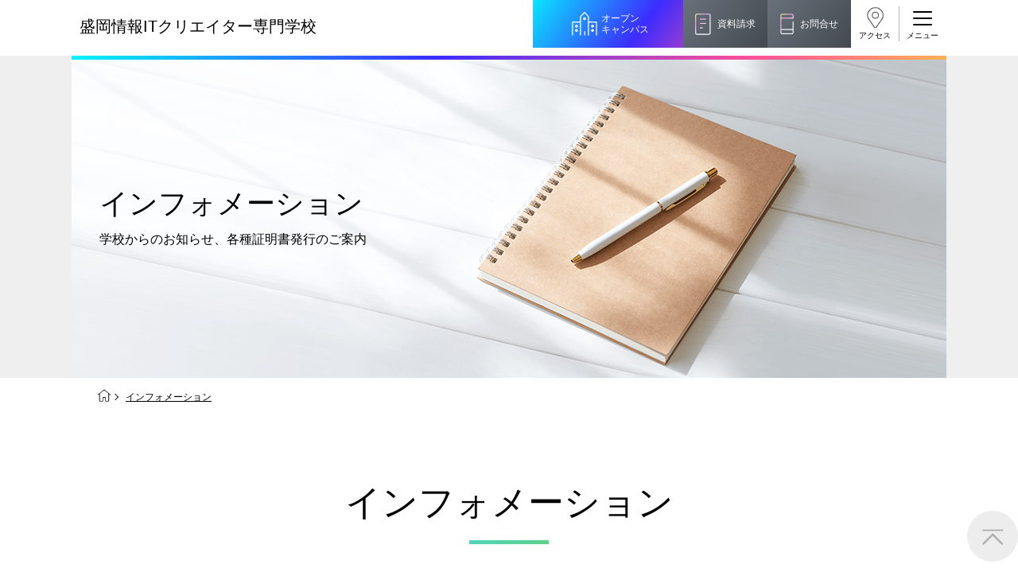

--- FILE ---
content_type: text/html
request_url: https://www.o-hara.ac.jp/senmon/school/morioka_it/guide/
body_size: 5923
content:
<!DOCTYPE html>
<html lang="ja">
<head>
<meta charset="UTF-8">
<meta name="viewport" content="width=device-width, initial-scale=1.0">
<title>インフォメーション | 盛岡情報ITクリエイター専門学校</title>
<meta name="description" content="盛岡情報ITクリエイター専門学校のインフォメーションページです。">
<meta name="keywords" content="大原,資格,就職,専門学校,案内,盛岡情報ITクリエイター専門学校">
<link rel="stylesheet" href="/senmon/school/css/swiper-bundle.min.css" />
<link rel="icon" type="image/png" href="/senmon/school/design/common_it/images/favicon.png"/>
<link rel="stylesheet" href="../assets/css/base.css" media="all">
<link rel="stylesheet" href="../assets/css/common.css" media="all">


<meta property="og:type" content="article" />
<meta property="og:url" content="https://www.o-hara.ac.jp/senmon/school/morioka_it/guide/" />
<meta property="og:title" content="インフォメーション | 盛岡情報ITクリエイター専門学校" />
<meta property="og:image" content="https://www.o-hara.ac.jp/senmon/school/morioka_it/assets/images/common/ogp.png" />
<meta property="og:description" content="盛岡情報ITクリエイター専門学校のインフォメーションページです。" />
<meta property="og:site_name" content="盛岡情報ITクリエイター専門学校ホームページ" />
<meta property="og:locale" content="ja" />
<meta property="og:image:width" content="1200" />
<meta property="og:image:height" content="630" />

<script src="/senmon/school/js/ga.js"></script>
</head>
<body class="lower guide">
    <!-- Google Tag Manager (noscript) -->
  <noscript><iframe src="https://www.googletagmanager.com/ns.html?id=GTM-N2S47NR" height="0" width="0" style="display:none;visibility:hidden"></iframe></noscript>
<!-- End Google Tag Manager (noscript) -->
<link rel="stylesheet" href="/senmon/school/area/zenkoku/css/nav.css" media="all">
<link rel="stylesheet" href="/senmon/school/design/common_it/css/nav-add-it.css" media="all">
<link rel="stylesheet" href="/senmon/school/morioka_it/assets/css/style-it.css" media="all">
<header class="header-it3">
<!-- <script>
        $(function () {
            event_init('other_school');
        });
</script> -->
<!--<style>
	@media (min-width: 768px){
        .kv-body h1 {
            font-size: 46px!important;
            font-weight: 500;
            line-height: 1.3;
        }
	}
	@media (max-width: 767px){
        .kv-wrap {
            height: 15rem!important;
        }
	}
	
	.kv-wrap{
		height: 26rem;
	}
	.kv-area{
		text-align: center;
        background: -moz-linear-gradient(left, #b8377b, #3154b0);
        background: -webkit-linear-gradient(left, #b8377b, #3154b0);
        background: linear-gradient(to right, #b8377b, #3154b0);
        color: white;
    }

	.kv-area picture{
		display: none;
    }
	
	.theme-main h2{
		display: none;
	}
	
 
	.p-header {
        display: -webkit-box;
        display: flex;
        -webkit-box-align: center;
        align-items: center;
        -webkit-box-pack: center;
        justify-content: center;
        width: 371px;
        height: 80px;
        background: black;
	}
	.p-header img {
    	width: 294px;
	}
	.footer_school{
		background-color: black!important;
		color: white!important;
	}
</style>-->
<div class="header-inner">
    <div class="header-site-name">
        <a href="/senmon/school/morioka_it/" id="top_link">
            <span class="title-sub">教育費無償化対象校</span>
            <span class="school-name size01">盛岡情報ITクリエイター<br class="sp375">専門学校</span>
        </a>
    </div>

    <div class="floating-nav">
        <div class="oc"><a href="/senmon/school/morioka_it/event/">オープン<br>キャンパス</a></div>
        <div class="request"><a href="/senmon/school/morioka_it/form/">資料請求</a></div>
        <div class="contact"><a href="/senmon/school/morioka_it/contact/">お問合せ</a></div>
    </div>

    <div class="header-btn-area">
        <div class="header-access">
            <a href="/senmon/school/morioka_it/access/">アクセス</a>
        </div>
        <button class="gnav-trigger trigger c-burger" data-label="menu">
            <span class="menu-line"></span>
            <span class="menu-line"></span>
            <span class="menu-line"></span>
        </button>
    <div class="js-menu-button" style="display: none;"></div>
    </div>
</div>
</header>

<div class="c-nav c-nav-header">
    <div class="c-burger c-burger-nav">
        <span class="c-burger--top"></span>
        <span class="c-burger--bottom"></span>
    </div>
    <div class="c-nav__inner">
        <div class="c-nav__buttonbox">
            <a href="/senmon/school/morioka_it/event/" class="c-nav__button -opencampus">
                <p>オープンキャンパスに参加しよう！</p>
                <svg xmlns="http://www.w3.org/2000/svg" width="20.5" height="24" viewBox="0 0 20.5 24">
                    <g class="path01" id="グループ_55196" data-name="グループ 55196" transform="translate(-744.5 -955.139)">
                        <g id="グループ_53171" data-name="グループ 53171" transform="translate(745 958.013)">
                            <path id="パス_54139" data-name="パス 54139" d="M10,0A10,10,0,1,1,0,10,10,10,0,0,1,10,0Z"
                                fill="#fff" />
                        </g>
                        <text id="_" data-name="←" transform="matrix(-1, 0, 0, 1, 760.5, 974.139)" fill="#f7a100"
                            font-size="16" font-family="NotoSansJP-Bold, Noto Sans JP" font-weight="700">
                            <tspan x="0" y="0">←</tspan>
                        </text>
                    </g>
                </svg>
            </a>
            <a href="/senmon/school/morioka_it/form/" class="c-nav__button -request">
                <p>資料請求</p>
                <svg xmlns="http://www.w3.org/2000/svg" width="20.5" height="24" viewBox="0 0 20.5 24">
                    <g id="グループ_55196" data-name="グループ 55196" transform="translate(-744.5 -955.139)">
                        <g id="グループ_53171" data-name="グループ 53171" transform="translate(745 958.013)">
                            <path id="パス_54139" data-name="パス 54139" d="M10,0A10,10,0,1,1,0,10,10,10,0,0,1,10,0Z"
                                fill="#fff" />
                        </g>
                        <text id="_" data-name="←" transform="matrix(-1, 0, 0, 1, 760.5, 974.139)" fill="#43CC7D"
                            font-size="16" font-family="NotoSansJP-Bold, Noto Sans JP" font-weight="700">
                            <tspan x="0" y="0">←</tspan>
                        </text>
                    </g>
                </svg>
            </a>
            <a href="/senmon/school/morioka_it/contact/" class="c-nav__button -contact">
                <p>お問合せ</p>
                <svg xmlns="http://www.w3.org/2000/svg" width="20.5" height="24" viewBox="0 0 20.5 24">
                    <g id="グループ_55196" data-name="グループ 55196" transform="translate(-744.5 -955.139)">
                        <g id="グループ_53171" data-name="グループ 53171" transform="translate(745 958.013)">
                            <path id="パス_54139" data-name="パス 54139" d="M10,0A10,10,0,1,1,0,10,10,10,0,0,1,10,0Z"
                                fill="#fff" />
                        </g>
                        <text id="_" data-name="←" transform="matrix(-1, 0, 0, 1, 760.5, 974.139)" fill="#B36DD3"
                            font-size="16" font-family="NotoSansJP-Bold, Noto Sans JP" font-weight="700">
                            <tspan x="0" y="0">←</tspan>
                        </text>
                    </g>
                </svg>
            </a>
        </div>

        <div class="nav-banner-area">
    <a href="/senmon/school/morioka_it/visitor/hs2/" style="padding:0;">
        <img src="/senmon/school/design/it_03/images/menu-hs2.png" alt="進路をご検討されている高校２年生の方へ">
    </a>
</div>

<ul class="c-nav__list">
    <li class="c-nav__item">
        <div class="c-nav__item--q">
            <div class="c-nav__item--flex">
                <a href="/senmon/school/morioka_it/course/">学科・コース紹介</a>
            </div>
        </div>
        <div class="c-nav__item--q2">
            <div class="c-nav__item--flex">
                <div class="close"><span class="plus">+</span><span class="minus">—</span></div>
            </div>
        </div>

        <div class="c-nav__item--a">
            <ul class="c-nav__list2">
                <li class="c-nav__item2">
                <li class="c-nav__item2">
                    <a href="/senmon/school/morioka_it/course/jouhou/">
                        <p>情報IT系</p>
                    </a>
                </li>
                <li class="c-nav__item2">
                    <a href="/senmon/school/morioka_it/course/creator/">
                        <p>ゲーム系</p>
                    </a>
                </li>
                <!-- <li class="c-nav__item2">
                    <a href="/senmon/school/morioka_it/course/daigaku/">
                        <p>東京経営大学 学士取得コース</p>
                    </a>
                </li> -->
            </ul>
        </div>
    </li>
    <li class="c-nav__item">
        <div class="c-nav__item--q">
            <a href="/senmon/school/morioka_it/jisseki/" class="c-nav__item--flex">
                <p>教育実績紹介</p>
                <div class="c-nav__item--q3">
                    <div class="c-nav__item--flex">
                        <div class="close">
                            <svg xmlns="http://www.w3.org/2000/svg" width="16" height="24" viewBox="0 0 16 24">
                                <text id="_" data-name="←" transform="matrix(-1, 0, 0, 1, 16, 19)" fill="#fff"
                                    font-size="16" font-family="NotoSansJP-Bold, Noto Sans JP" font-weight="700">
                                    <tspan x="0" y="0">←</tspan>
                                </text>
                            </svg>
                        </div>
                    </div>
                </div>
            </a>
        </div>
    </li>
    <li class="c-nav__item">
        <div class="c-nav__item--q">
            <div class="c-nav__item--flex">
                <a href="/senmon/school/morioka_it/support/">学費サポート</a>
            </div>
        </div>
        <div class="c-nav__item--q2">
            <div class="c-nav__item--flex">
                <div class="close"><span class="plus">+</span><span class="minus">—</span></div>
            </div>
        </div>
        <div class="c-nav__item--a">
            <ul class="c-nav__list2">
                <li class="c-nav__item2">
                    <a href="/senmon/school/morioka_it/support/study_support/">
                        <p>高等教育の修学支援新制度</p>
                    </a>
                </li>
                <li class="c-nav__item2">
                    <a href="/senmon/school/morioka_it/support/shien/">
                        <p>日本学生支援機構の奨学金</p>
                    </a>
                </li>
                <li class="c-nav__item2">
                    <a href="/senmon/school/morioka_it/support/kouko/">
                        <p>国の教育ローン</p>
                    </a>
                </li>
                <li class="c-nav__item2">
                    <a href="/senmon/school/morioka_it/support/teikei/">
                        <p>提携教育ローン</p>
                    </a>
                </li>
                <li class="c-nav__item2">
                    <a href="/senmon/school/morioka_it/support/newspaper/">
                        <p>新聞奨学生</p>
                    </a>
                </li>
                <li class="c-nav__item2">
                    <a href="/senmon/school/morioka_it/support/test/">
                        <p>試験による特待生制度</p>
                    </a>
                </li>
                <li class="c-nav__item2">
                    <a href="/senmon/school/morioka_it/support/qualification/">
                        <p>資格・クラブ活動による特待生制度</p>
                    </a>
                </li>
            </ul>
        </div>
    </li>
    <li class="c-nav__item">
        <div class="c-nav__item--q">
            <div class="c-nav__item--flex">
                <a href="/senmon/school/morioka_it/admission/">入学案内</a>
            </div>
        </div>
        <div class="c-nav__item--q2">
            <div class="c-nav__item--flex">
                <div class="close"><span class="plus">+</span><span class="minus">—</span></div>
            </div>
        </div>
        <div class="c-nav__item--a">
            <ul class="c-nav__list2">
                <li class="c-nav__item2">
                    <a href="/senmon/school/morioka_it/admission/general/">
                        <p>一般入学</p>
                    </a>
                </li>
                <li class="c-nav__item2">
                    <a href="/senmon/school/morioka_it/admission/ao/">
                        <p>AO入学</p>
                    </a>
                </li>
                <li class="c-nav__item2">
                    <a href="/senmon/school/morioka_it/admission/designated/">
                        <p>指定校推薦入学</p>
                    </a>
                </li>
                <li class="c-nav__item2">
                    <a href="/senmon/school/morioka_it/admission/ds_self/">
                        <p>指定校自己推薦入学</p>
                    </a>
                </li>
                <li class="c-nav__item2">
                    <a href="/senmon/school/morioka_it/admission/special/">
                        <p>特別推薦入学</p>
                    </a>
                </li>
                <li class="c-nav__item2">
                    <a href="/senmon/school/morioka_it/admission/recommend/">
                        <p>推薦入学</p>
                    </a>
                </li>
                <li class="c-nav__item2">
                    <a href="/senmon/school/morioka_it/admission/activities/">
                        <p>ボランティア・クラブ・<br>生徒会活動推薦入学</p>
                    </a>
                </li>
                <li class="c-nav__item2">
                    <a href="/senmon/school/morioka_it/admission/self/">
                        <p>自己推薦入学</p>
                    </a>
                </li>
                <li class="c-nav__item2">
                    <a href="/senmon/school/morioka_it/admission/introduction/">
                        <p>在校生・卒業生紹介推薦入学</p>
                    </a>
                </li>
                <li class="c-nav__item2">
                    <a href="/senmon/school/morioka_it/admission/university_s/">
                        <p>大学生・短期大学生特別入学</p>
                    </a>
                </li>
                <li class="c-nav__item2">
                    <a href="/senmon/school/morioka_it/admission/tuition/">
                        <p>学費</p>
                    </a>
                </li>
                <li class="c-nav__item2">
                    <a href="/senmon/school/morioka_it/admission/souki/">
                        <p>入学前のお勧め学習システム</p>
                    </a>
                </li>
                <li class="c-nav__item2">
                    <a href="/senmon/school/morioka_it/admission/heigan/">
                        <p>大学・短期大学・公務員併願制度</p>
                    </a>
                </li>
            </ul>
        </div>
    </li>
    <li class="c-nav__item">
        <div class="c-nav__item--q">
            <div class="c-nav__item--flex">
                <a href="/senmon/school/morioka_it/about/">学校紹介</a>
            </div>
        </div>
        <div class="c-nav__item--q2">
            <div class="c-nav__item--flex">
                <div class="close"><span class="plus">+</span><span class="minus">—</span></div>
            </div>
        </div>

        <div class="c-nav__item--a">
            <ul class="c-nav__list2">
                <li class="c-nav__item2">
                    <a href="/senmon/school/morioka_it/about/students_message/">
                        <p>在校生からあなたへ</p>
                    </a>
                </li>
                <!--<li class="c-nav__item2">
                    <a href="/senmon/school/morioka_it/about/pro_message/">
                        <p>夢を叶えた先輩たち</p>
                    </a>
                </li>-->
                <li class="c-nav__item2">
                    <a href="/senmon/school/morioka_it/about/facility/">
                        <p>施設・研修所</p>
                    </a>
                </li>
                <li class="c-nav__item2">
                    <a href="/senmon/school/morioka_it/about/ryo/">
                        <p>学生寮・マンションのご案内</p>
                    </a>
                </li>
                <li class="c-nav__item2">
                    <a href="/senmon/school/morioka_it/about/waribiki/">
                        <p>大原の資格サポート制度</p>
                    </a>
                </li>
                <li class="c-nav__item2">
                    <a href="/senmon/school/morioka_it/about/point/">
                        <p>大原学園グループ案内</p>
                    </a>
                </li>
            </ul>
        </div>
    </li>
    <li class="c-nav__item">
        <div class="c-nav__item--q">
            <div class="c-nav__item--flex">
                <a href="/senmon/school/morioka_it/guide/">インフォメーション</a>
            </div>
        </div>
        <div class="c-nav__item--q2">
            <div class="c-nav__item--flex">
                <div class="close"><span class="plus">+</span><span class="minus">—</span></div>
            </div>
        </div>
        <div class="c-nav__item--a">
            <ul class="c-nav__list2">
                <li class="c-nav__item2">
                    <a href="/senmon/school/morioka_it/guide/newslist/">
                        <p>お知らせ・新着情報</p>
                    </a>
                </li>
                <li class="c-nav__item2">
                    <a href="/senmon/school/morioka_it/guide/s_newslist/">
                        <p>在校生へのお知らせ</p>
                    </a>
                </li>
                <li class="c-nav__item2">
                    <a href="https://www.o-hara.ac.jp/senmon/syoumei/" target="_blank" rel="noopener noreferrer">
                        <p>各種証明書の発行ご希望の方</p>
                    </a>
                </li>
                <li class="c-nav__item2">
                    <a href="https://o-hara-graduate.jp/" target="_blank" rel="noopener noreferrer">
                        <p>卒業生の方（2019年3月以降の卒業生）</p>
                    </a>
                </li>
                <li class="c-nav__item2">
                    <a href="https://www.o-hara.ac.jp/shushoku/" target="_blank" rel="noopener noreferrer">
                        <p>採用ご担当の方</p>
                    </a>
                </li>
            </ul>
        </div>
    </li>
    <li class="c-nav__item">
        <div class="c-nav__item--q">
            <a href="/senmon/school/morioka_it/access/" class="c-nav__item--flex">
                <p>アクセス</p>
                <div class="c-nav__item--q3">
                    <div class="c-nav__item--flex">
                        <div class="close">
                            <svg xmlns="http://www.w3.org/2000/svg" width="16" height="24" viewBox="0 0 16 24">
                                <text id="_" data-name="←" transform="matrix(-1, 0, 0, 1, 16, 19)" fill="#fff"
                                    font-size="16" font-family="NotoSansJP-Bold, Noto Sans JP" font-weight="700">
                                    <tspan x="0" y="0">←</tspan>
                                </text>
                            </svg>
                        </div>
                    </div>
                </div>
            </a>
        </div>
    </li>
    <li class="c-nav__item">
        <div class="c-nav__item--q">
            <a href="/senmon/school/morioka_it/" class="c-nav__item--flex">
                <p>TOPへ</p>
                <div class="c-nav__item--q3">
                    <div class="c-nav__item--flex">
                        <div class="close">
                            <svg xmlns="http://www.w3.org/2000/svg" width="16" height="24" viewBox="0 0 16 24">
                                <text id="_" data-name="←" transform="matrix(-1, 0, 0, 1, 16, 19)" fill="#fff"
                                    font-size="16" font-family="NotoSansJP-Bold, Noto Sans JP" font-weight="700">
                                    <tspan x="0" y="0">←</tspan>
                                </text>
                            </svg>
                        </div>
                    </div>
                </div>
            </a>
        </div>
    </li>
    <li class="c-nav__item">
        <div class="c-nav__item--q">
            <a href="https://www.o-hara.ac.jp/senmon/" target="_blank" rel="noopener noreferrer" class="c-nav__item--flex">
                <p>大原学園TOPへ</p>
                <div class="c-nav__item--q3">
                    <div class="c-nav__item--flex">
                        <div class="close">
                            <svg xmlns="http://www.w3.org/2000/svg" width="16" height="24" viewBox="0 0 16 24">
                                <text id="_" data-name="←" transform="matrix(-1, 0, 0, 1, 16, 19)" fill="#fff"
                                    font-size="16" font-family="NotoSansJP-Bold, Noto Sans JP" font-weight="700">
                                    <tspan x="0" y="0">←</tspan>
                                </text>
                            </svg>
                        </div>
                    </div>
                </div>
            </a>
        </div>
    </li>
</ul>

<div class="c-nav__buttonbox2">
    <a href="/senmon/school/morioka_it/visitor/hs2/" class="c-nav__buttonbox2-item">高校2年生の方</a>
    <a href="/senmon/school/morioka_it/visitor/parents/" class="c-nav__buttonbox2-item">保護者等の方</a>
    <a href="https://www.o-hara.ac.jp/ryugaku/"  target="_blank" rel="noopener noreferrer" class="c-nav__buttonbox2-item">留学生の方</a>
    <a href="/senmon/school/morioka_it/visitor/graduate/" class="c-nav__buttonbox2-item c-nav__buttonbox2-item--zennichi">大学生、フリーター、社会人の方<br>（再進学をご希望の方）</a>
</div>

<div class="nav-sns-list">
    <ul>
        <li><a href="https://www.instagram.com/morioka_it/" target="_blank" rel="noopener"><img src="/senmon/school/design/common/images/ic_insta.png" alt="icon:instagram"></a></li>
        <li><a href="https://twitter.com/morioka_it" target="_blank" rel="noopener"><img src="/senmon/school/design/common/images/ic_x.png" alt="icon:X"></a></li>
        <li><a href="https://line.me/R/ti/p/%40nhz1049r" target="_blank" rel="noopener"><img src="/senmon/school/design/common/images/ic_line.png" alt="icon:line"></a></li>
    </ul>
</div>

<script async src="https://cse.google.com/cse.js?cx=f785a7453d55849f8">
</script>
<div class="gcse-searchbox-only"></div>    </div>
</div>
    <div class="kv-wide-area">
        <div class="kv-wrap">
            <div class="kv-body">
                <h1>インフォメーション</h1>
                <p class="kv-lead">学校からのお知らせ、<br class="sp">各種証明書発行のご案内</span>
                </p>
            </div>
            <picture>
                <source srcset="../../design/common/images/guide/kv_pc.png" media="(min-width:769px)">
                <source srcset="../../design/common/images/guide/kv_sp.png" media="(max-width:768px)">
                <img src="../../design/common/images/guide/kv_pc.png" alt="インフォメーション">
            </picture>
        </div>
    </div>

    <div class="breadcrumb">
        <ol>
            <li><a href="../"><img src="../assets/images/icon/icon-home.png" alt="HOME"></a></li>
            <li><a href="./">インフォメーション</a></li>
        </ol>
    </div>
    
    <main>
        <article>

            <div class="section-wrap">
                <section>
                    <h2>インフォメーション</h2>

                    <div class="section-inner">
                        <div class="lower-introduction introduction-accent">
                            <div class="lower-introduction_img"><img src="../../design/common/images/guide/list-img01.jpg" alt="お知らせ・新着情報"></div>
                            <div class="lower-introduction_item">
                                <div class="link_arrow">
                                  <span class="label">お知らせ</span>
                                  <a href="./newslist/">
                                    <ul>
                                      <li>お知らせ・新着情報</li>
                                    </ul>
                                  </a>
                                </div>
                                <p>学校からのお知らせや新着情報などをご案内しています。</p>
                            </div>
                        </div>

                        <div class="lower-introduction introduction-accent">
                            <div class="lower-introduction_img"><img src="../../design/common/images/guide/list-img02.jpg" alt="在校生へのお知らせ"></div>
                            <div class="lower-introduction_item">
                                <div class="link_arrow">
                                  <span class="label">お知らせ</span>
                                  <a href="./s_newslist/">
                                    <ul>
                                      <li>在校生へのお知らせ</li>
                                    </ul>
                                  </a>
                                </div>
                                <p>在校生への学校からのお知らせをご案内しています。</p>
                            </div>
                        </div>

                        <div class="lower-introduction introduction-accent">
                            <div class="lower-introduction_img"><img src="../../design/common/images/guide/list-img03.jpg" alt="各種証明書の発行ご希望の方"></div>
                            <div class="lower-introduction_item">
                                <div class="link_arrow">
                                  <span class="label">卒業生の方</span>
                                  <a href="https://www.o-hara.ac.jp/senmon/syoumei/" target="_blank">
                                    <ul>
                                      <li><span class="icon-blank">各種証明書の発行ご希望の方</span></li>
                                    </ul>
                                  </a>
                                 </div>
                                <p>大原学園 専門学校の各種証明書発行申請についてご案内しています。</p>
                            </div>
                        </div>

                        <div class="lower-introduction introduction-accent">
                            <div class="lower-introduction_img"><img src="../../design/common/images/guide/list-img04.jpg" alt="卒業生の方（2019年3月以降の卒業生）"></div>
                            <div class="lower-introduction_item">
                                <div class="link_arrow">
                                  <span class="label">卒業生の方</span>
                                  <a href="https://o-hara-graduate.jp/" target="_blank" rel="noopener">
                                    <ul>
                                      <li><span class="icon-blank">卒業生の方（2019年3月以降の卒業生）</span></li>
                                    </ul>
                                  </a>
                                </div>
                                <p>社会で活躍する大原学園の卒業生を応援するサイト!<br>
                                各種証明書申請、登録住所の変更、最新情報などをご覧いただけます。</p>
                            </div>
                        </div>

                        <div class="lower-introduction introduction-accent">
                            <div class="lower-introduction_img"><img src="../../design/common/images/guide/list-img05.jpg" alt="採用ご担当の方"></div>
                            <div class="lower-introduction_item">
                                <div class="link_arrow">
                                  <span class="label">企業の方</span>
                                    <a href="https://www.o-hara.ac.jp/shushoku/" target="_blank"><ul>
                                      <li><span class="icon-blank">採用ご担当の方</span></li>
                                    </ul>
                                  </a>
                                </div>
                                <p>大原グループでは、新卒求人票をお申込いただきますと、全国の専門学校で新卒採用求人情報が公開できます。</p>
                            </div>
                        </div>
                    </div>

                </section>
            </div>
        </article>
    </main>
    

<!--<footer>-->

  <div class="l-cv">
    <div class="p-cv">
      <div class="p-cv__item"> <a href="/senmon/school/morioka_it/event" class="c-bar-link c-bar-link--middle c-bar-link--oc">
        <div class="c-bar-link__text"> オープンキャンパス</div>
        </a> </div>
      <div class="p-cv__item"> <a href="/senmon/school/morioka_it/form/" class="c-bar-link c-bar-link--middle c-bar-link--ph">
        <div class="c-bar-link__text"> 資料請求 </div>
        </a> </div>
    </div>
  </div>
  <div id="oh-to-top">
    <img src="/senmon/school/morioka_it/assets/images/to-top.png">
</div>

<footer class="l-footer">
    <div class="c-nav -footer">
        <div class="c-nav__inner">

            <div class="nav-banner-area">
    <a href="/senmon/school/morioka_it/visitor/hs2/" style="padding:0;">
        <img src="/senmon/school/design/it_03/images/menu-hs2.png" alt="進路をご検討されている高校２年生の方へ">
    </a>
</div>

<ul class="c-nav__list">
    <li class="c-nav__item">
        <div class="c-nav__item--q">
            <div class="c-nav__item--flex">
                <a href="/senmon/school/morioka_it/course/">学科・コース紹介</a>
            </div>
        </div>
        <div class="c-nav__item--q2">
            <div class="c-nav__item--flex">
                <div class="close"><span class="plus">+</span><span class="minus">—</span></div>
            </div>
        </div>

        <div class="c-nav__item--a">
            <ul class="c-nav__list2">
                <li class="c-nav__item2">
                <li class="c-nav__item2">
                    <a href="/senmon/school/morioka_it/course/jouhou/">
                        <p>情報IT系</p>
                    </a>
                </li>
                <li class="c-nav__item2">
                    <a href="/senmon/school/morioka_it/course/creator/">
                        <p>ゲーム系</p>
                    </a>
                </li>
                <!-- <li class="c-nav__item2">
                    <a href="/senmon/school/morioka_it/course/daigaku/">
                        <p>東京経営大学 学士取得コース</p>
                    </a>
                </li> -->
            </ul>
        </div>
    </li>
    <li class="c-nav__item">
        <div class="c-nav__item--q">
            <a href="/senmon/school/morioka_it/jisseki/" class="c-nav__item--flex">
                <p>教育実績紹介</p>
                <div class="c-nav__item--q3">
                    <div class="c-nav__item--flex">
                        <div class="close">
                            <svg xmlns="http://www.w3.org/2000/svg" width="16" height="24" viewBox="0 0 16 24">
                                <text id="_" data-name="←" transform="matrix(-1, 0, 0, 1, 16, 19)" fill="#fff"
                                    font-size="16" font-family="NotoSansJP-Bold, Noto Sans JP" font-weight="700">
                                    <tspan x="0" y="0">←</tspan>
                                </text>
                            </svg>
                        </div>
                    </div>
                </div>
            </a>
        </div>
    </li>
    <li class="c-nav__item">
        <div class="c-nav__item--q">
            <div class="c-nav__item--flex">
                <a href="/senmon/school/morioka_it/support/">学費サポート</a>
            </div>
        </div>
        <div class="c-nav__item--q2">
            <div class="c-nav__item--flex">
                <div class="close"><span class="plus">+</span><span class="minus">—</span></div>
            </div>
        </div>
        <div class="c-nav__item--a">
            <ul class="c-nav__list2">
                <li class="c-nav__item2">
                    <a href="/senmon/school/morioka_it/support/study_support/">
                        <p>高等教育の修学支援新制度</p>
                    </a>
                </li>
                <li class="c-nav__item2">
                    <a href="/senmon/school/morioka_it/support/shien/">
                        <p>日本学生支援機構の奨学金</p>
                    </a>
                </li>
                <li class="c-nav__item2">
                    <a href="/senmon/school/morioka_it/support/kouko/">
                        <p>国の教育ローン</p>
                    </a>
                </li>
                <li class="c-nav__item2">
                    <a href="/senmon/school/morioka_it/support/teikei/">
                        <p>提携教育ローン</p>
                    </a>
                </li>
                <li class="c-nav__item2">
                    <a href="/senmon/school/morioka_it/support/newspaper/">
                        <p>新聞奨学生</p>
                    </a>
                </li>
                <li class="c-nav__item2">
                    <a href="/senmon/school/morioka_it/support/test/">
                        <p>試験による特待生制度</p>
                    </a>
                </li>
                <li class="c-nav__item2">
                    <a href="/senmon/school/morioka_it/support/qualification/">
                        <p>資格・クラブ活動による特待生制度</p>
                    </a>
                </li>
            </ul>
        </div>
    </li>
    <li class="c-nav__item">
        <div class="c-nav__item--q">
            <div class="c-nav__item--flex">
                <a href="/senmon/school/morioka_it/admission/">入学案内</a>
            </div>
        </div>
        <div class="c-nav__item--q2">
            <div class="c-nav__item--flex">
                <div class="close"><span class="plus">+</span><span class="minus">—</span></div>
            </div>
        </div>
        <div class="c-nav__item--a">
            <ul class="c-nav__list2">
                <li class="c-nav__item2">
                    <a href="/senmon/school/morioka_it/admission/general/">
                        <p>一般入学</p>
                    </a>
                </li>
                <li class="c-nav__item2">
                    <a href="/senmon/school/morioka_it/admission/ao/">
                        <p>AO入学</p>
                    </a>
                </li>
                <li class="c-nav__item2">
                    <a href="/senmon/school/morioka_it/admission/designated/">
                        <p>指定校推薦入学</p>
                    </a>
                </li>
                <li class="c-nav__item2">
                    <a href="/senmon/school/morioka_it/admission/ds_self/">
                        <p>指定校自己推薦入学</p>
                    </a>
                </li>
                <li class="c-nav__item2">
                    <a href="/senmon/school/morioka_it/admission/special/">
                        <p>特別推薦入学</p>
                    </a>
                </li>
                <li class="c-nav__item2">
                    <a href="/senmon/school/morioka_it/admission/recommend/">
                        <p>推薦入学</p>
                    </a>
                </li>
                <li class="c-nav__item2">
                    <a href="/senmon/school/morioka_it/admission/activities/">
                        <p>ボランティア・クラブ・<br>生徒会活動推薦入学</p>
                    </a>
                </li>
                <li class="c-nav__item2">
                    <a href="/senmon/school/morioka_it/admission/self/">
                        <p>自己推薦入学</p>
                    </a>
                </li>
                <li class="c-nav__item2">
                    <a href="/senmon/school/morioka_it/admission/introduction/">
                        <p>在校生・卒業生紹介推薦入学</p>
                    </a>
                </li>
                <li class="c-nav__item2">
                    <a href="/senmon/school/morioka_it/admission/university_s/">
                        <p>大学生・短期大学生特別入学</p>
                    </a>
                </li>
                <li class="c-nav__item2">
                    <a href="/senmon/school/morioka_it/admission/tuition/">
                        <p>学費</p>
                    </a>
                </li>
                <li class="c-nav__item2">
                    <a href="/senmon/school/morioka_it/admission/souki/">
                        <p>入学前のお勧め学習システム</p>
                    </a>
                </li>
                <li class="c-nav__item2">
                    <a href="/senmon/school/morioka_it/admission/heigan/">
                        <p>大学・短期大学・公務員併願制度</p>
                    </a>
                </li>
            </ul>
        </div>
    </li>
    <li class="c-nav__item">
        <div class="c-nav__item--q">
            <div class="c-nav__item--flex">
                <a href="/senmon/school/morioka_it/about/">学校紹介</a>
            </div>
        </div>
        <div class="c-nav__item--q2">
            <div class="c-nav__item--flex">
                <div class="close"><span class="plus">+</span><span class="minus">—</span></div>
            </div>
        </div>

        <div class="c-nav__item--a">
            <ul class="c-nav__list2">
                <li class="c-nav__item2">
                    <a href="/senmon/school/morioka_it/about/students_message/">
                        <p>在校生からあなたへ</p>
                    </a>
                </li>
                <!--<li class="c-nav__item2">
                    <a href="/senmon/school/morioka_it/about/pro_message/">
                        <p>夢を叶えた先輩たち</p>
                    </a>
                </li>-->
                <li class="c-nav__item2">
                    <a href="/senmon/school/morioka_it/about/facility/">
                        <p>施設・研修所</p>
                    </a>
                </li>
                <li class="c-nav__item2">
                    <a href="/senmon/school/morioka_it/about/ryo/">
                        <p>学生寮・マンションのご案内</p>
                    </a>
                </li>
                <li class="c-nav__item2">
                    <a href="/senmon/school/morioka_it/about/waribiki/">
                        <p>大原の資格サポート制度</p>
                    </a>
                </li>
                <li class="c-nav__item2">
                    <a href="/senmon/school/morioka_it/about/point/">
                        <p>大原学園グループ案内</p>
                    </a>
                </li>
            </ul>
        </div>
    </li>
    <li class="c-nav__item">
        <div class="c-nav__item--q">
            <div class="c-nav__item--flex">
                <a href="/senmon/school/morioka_it/guide/">インフォメーション</a>
            </div>
        </div>
        <div class="c-nav__item--q2">
            <div class="c-nav__item--flex">
                <div class="close"><span class="plus">+</span><span class="minus">—</span></div>
            </div>
        </div>
        <div class="c-nav__item--a">
            <ul class="c-nav__list2">
                <li class="c-nav__item2">
                    <a href="/senmon/school/morioka_it/guide/newslist/">
                        <p>お知らせ・新着情報</p>
                    </a>
                </li>
                <li class="c-nav__item2">
                    <a href="/senmon/school/morioka_it/guide/s_newslist/">
                        <p>在校生へのお知らせ</p>
                    </a>
                </li>
                <li class="c-nav__item2">
                    <a href="https://www.o-hara.ac.jp/senmon/syoumei/" target="_blank" rel="noopener noreferrer">
                        <p>各種証明書の発行ご希望の方</p>
                    </a>
                </li>
                <li class="c-nav__item2">
                    <a href="https://o-hara-graduate.jp/" target="_blank" rel="noopener noreferrer">
                        <p>卒業生の方（2019年3月以降の卒業生）</p>
                    </a>
                </li>
                <li class="c-nav__item2">
                    <a href="https://www.o-hara.ac.jp/shushoku/" target="_blank" rel="noopener noreferrer">
                        <p>採用ご担当の方</p>
                    </a>
                </li>
            </ul>
        </div>
    </li>
    <li class="c-nav__item">
        <div class="c-nav__item--q">
            <a href="/senmon/school/morioka_it/access/" class="c-nav__item--flex">
                <p>アクセス</p>
                <div class="c-nav__item--q3">
                    <div class="c-nav__item--flex">
                        <div class="close">
                            <svg xmlns="http://www.w3.org/2000/svg" width="16" height="24" viewBox="0 0 16 24">
                                <text id="_" data-name="←" transform="matrix(-1, 0, 0, 1, 16, 19)" fill="#fff"
                                    font-size="16" font-family="NotoSansJP-Bold, Noto Sans JP" font-weight="700">
                                    <tspan x="0" y="0">←</tspan>
                                </text>
                            </svg>
                        </div>
                    </div>
                </div>
            </a>
        </div>
    </li>
    <li class="c-nav__item">
        <div class="c-nav__item--q">
            <a href="/senmon/school/morioka_it/" class="c-nav__item--flex">
                <p>TOPへ</p>
                <div class="c-nav__item--q3">
                    <div class="c-nav__item--flex">
                        <div class="close">
                            <svg xmlns="http://www.w3.org/2000/svg" width="16" height="24" viewBox="0 0 16 24">
                                <text id="_" data-name="←" transform="matrix(-1, 0, 0, 1, 16, 19)" fill="#fff"
                                    font-size="16" font-family="NotoSansJP-Bold, Noto Sans JP" font-weight="700">
                                    <tspan x="0" y="0">←</tspan>
                                </text>
                            </svg>
                        </div>
                    </div>
                </div>
            </a>
        </div>
    </li>
    <li class="c-nav__item">
        <div class="c-nav__item--q">
            <a href="https://www.o-hara.ac.jp/senmon/" target="_blank" rel="noopener noreferrer" class="c-nav__item--flex">
                <p>大原学園TOPへ</p>
                <div class="c-nav__item--q3">
                    <div class="c-nav__item--flex">
                        <div class="close">
                            <svg xmlns="http://www.w3.org/2000/svg" width="16" height="24" viewBox="0 0 16 24">
                                <text id="_" data-name="←" transform="matrix(-1, 0, 0, 1, 16, 19)" fill="#fff"
                                    font-size="16" font-family="NotoSansJP-Bold, Noto Sans JP" font-weight="700">
                                    <tspan x="0" y="0">←</tspan>
                                </text>
                            </svg>
                        </div>
                    </div>
                </div>
            </a>
        </div>
    </li>
</ul>

<div class="c-nav__buttonbox2">
    <a href="/senmon/school/morioka_it/visitor/hs2/" class="c-nav__buttonbox2-item">高校2年生の方</a>
    <a href="/senmon/school/morioka_it/visitor/parents/" class="c-nav__buttonbox2-item">保護者等の方</a>
    <a href="https://www.o-hara.ac.jp/ryugaku/"  target="_blank" rel="noopener noreferrer" class="c-nav__buttonbox2-item">留学生の方</a>
    <a href="/senmon/school/morioka_it/visitor/graduate/" class="c-nav__buttonbox2-item c-nav__buttonbox2-item--zennichi">大学生、フリーター、社会人の方<br>（再進学をご希望の方）</a>
</div>

<div class="nav-sns-list">
    <ul>
        <li><a href="https://www.instagram.com/morioka_it/" target="_blank" rel="noopener"><img src="/senmon/school/design/common/images/ic_insta.png" alt="icon:instagram"></a></li>
        <li><a href="https://twitter.com/morioka_it" target="_blank" rel="noopener"><img src="/senmon/school/design/common/images/ic_x.png" alt="icon:X"></a></li>
        <li><a href="https://line.me/R/ti/p/%40nhz1049r" target="_blank" rel="noopener"><img src="/senmon/school/design/common/images/ic_line.png" alt="icon:line"></a></li>
    </ul>
</div>

<script async src="https://cse.google.com/cse.js?cx=f785a7453d55849f8">
</script>
<div class="gcse-searchbox-only"></div>
            <div class="footer-information">
                <address>
                    <div class="footer-site-name">
                        <a href="/senmon/school/morioka_it/" id="top_link_footer">学校法人 大原学園<br><span>盛岡情報ITクリエイター専門学校</span></a>
                    </div>
                    <div>〒020-0045　岩手県盛岡市盛岡駅西通2-21-1<a href="/senmon/school/morioka_it/access/" class="to-map"><img src="/senmon/school/design/common_it/images/footer-access.png" class="map-img">MAP</a></div>
                </address>

                <div class="footer-contact">
                    <div class="footer-contact_phone">
                        <span>大原学園 総合受付</span>
                        <div class="phone-number"><a href="tel:096-327-5555">019-681-0070</a></div>
                    </div>
                </div>
                <div class="sns-list">
                    <ul>
                        <li><a href="https://www.instagram.com/morioka_it/" target="_blank" rel="noopener"><img src="/senmon/school/design/common/images/ic_insta.png" alt="icon:instagram"></a></li>
                        <li><a href="https://twitter.com/morioka_it" target="_blank" rel="noopener"><img src="/senmon/school/design/common/images/ic_x.png" alt="icon:X"></a></li>
                        <li><a href="https://line.me/R/ti/p/%40nhz1049r" target="_blank" rel="noopener"><img src="/senmon/school/design/common/images/ic_line.png" alt="icon:line"></a></li>
                    </ul>
                </div>
                
                <div class="group-nav">
                    <ul>
                        <li><a href="https://www.o-hara.ac.jp/about/link.html" target="_blank">リンク・著作権について</a></li>
                        <li><a href="https://www.o-hara.ac.jp/about/privacy/" target="_blank">プライバシーポリシー</a></li>
                        <li><a href="https://www.o-hara.ac.jp/about/privacy/riyo.html" target="_blank">個人情報の利用について</a></li>
                        <li><a href="https://www.o-hara.ac.jp/about/privacy/info.html" target="_blank">個人情報の開示・訂正・利用停止について</a></li>
                        <li><a href="https://www.o-hara.ac.jp/about/jissen/" target="_blank">職業実践専門課程の基本情報について</a></li>
                        <li><a href="https://www.o-hara.ac.jp/about/hyoka/" target="_blank">情報公開・学校関係者評価について</a></li>
                        <li><a href="https://www.o-hara.ac.jp/about/joho/" target="_blank">修学支援新制度に関連する情報提供資料について</a></li>
						<li><a href="https://www.o-hara.ac.jp/kyujin/" target="_blank">採用情報</a></li>
                    </ul>
                </div>
                <small class="copyright-text">&copy; Ohara Allrights Reserved.</small>
            </div>
        </div>
    </div>
</footer>

<!--</footer>-->

    <script src="/senmon/school/js/jquery-3.6.0.min.js"></script>
    <script src="/senmon/school/js/swiper-bundle.min.js"></script>
    <script src="/senmon/assets/js/scroll-hint.min.js"></script>
    <script src="/senmon/school/morioka_it/assets/js/common.js"></script>
    <script src="/senmon/school/morioka_it/assets/js/lower.js"></script>
    <script src="/senmon/school/design/common/js/swiper-settings.js"></script>
    <script src="/senmon/school/design/common/js/all-school__common.js"></script>
    <script src="/senmon/school/area/zenkoku/js/nav.js"></script></body>
</html> 

--- FILE ---
content_type: text/css
request_url: https://www.o-hara.ac.jp/senmon/school/morioka_it/assets/css/base.css
body_size: 635
content:
@charset "utf-8";
/* CSS Document */

@import url('https://fonts.googleapis.com/css2?family=Petit+Formal+Script&family=Spartan:wght@400&display=swap');
@import url('../../../design/common_it/css/base.css');
@import url('../../../design/common/css/swiper-settings.css');
/* @import url('https://fonts.googleapis.com/css2?family=M+PLUS+Rounded+1c:wght@400;500&family=Petit+Formal+Script&family=Spartan:wght@400&display=swap'); */

/* h1 : A-OTF M+PLUS+Rounded / --HiraginoUDSansRStd */
/* haeding text : Questrial / --Century Gothic */
/* employment rate : Spartan / --Spartan */

/*---------

site-color

----------------------------**/

:root{
	--site-hotel-point-color: rgb(166, 29, 75);
	--site-point-color: rgb(255, 253, 56);
	--heading-site-main-color: rgb(26, 171, 176);
	--bg-site-main-blue: rgb(217, 243, 255);
    --bg-site-main-cream: rgb(252, 242, 222);
    --bg-site-main-gray: rgb(243, 243, 243);

	--bg-site-stripe: repeating-linear-gradient(90deg, rgba(226, 243, 255, 1) , rgba(226, 243, 255, 1) 24px, transparent 16px, transparent 48px );
    --bg-site-diagonal-stripe: repeating-linear-gradient(135deg, transparent, transparent 2px, var(--bg-site-main-gray) 2px, var(--bg-site-main-gray) 4px );
	--bg-site-blue-plaid: repeating-linear-gradient( 90deg, rgba(255, 255, 255, .5), rgba(255 , 255, 255, .5) 1px, transparent 1px, transparent 32px), repeating-linear-gradient( 0deg, rgba(255, 255, 255, .5), rgba(255, 255, 255, .5) 1px, rgba(227, 241, 245, 1) 1px, rgba(227, 241, 245, 1) 32px);

	--width-min: 86.4rem;
	--width: 103.6rem;
}



--- FILE ---
content_type: text/css
request_url: https://www.o-hara.ac.jp/senmon/school/morioka_it/assets/css/common.css
body_size: 11068
content:
@charset "utf-8";
/* CSS Document */

:root{
    --site-point-color: rgb(255, 253, 56);
    /*--heading-site-main-color: rgb(255, 92, 168); medical */
    /*--heading-site-main-color: rgb(26, 171, 176);  civil servant */
    --heading-site-main-color: rgb(24, 89, 182); /* other */
}

.civil-servant{
    --theme-color: rgba(92, 161, 167, 1); /* 5ca1a7 */
    --bg-theme-sub: rgba(239, 246, 246, 1); /* eff6f6 */
}

.police-firefighter{
    --theme-color: rgba(106, 163, 102, 1); /* 6aa366 */
    --bg-theme-sub: rgba(240, 246, 240, 1); /* f0f6f0 */
}
.business{
    --theme-color: rgb(0, 153, 238); /* 0099ee */
    --bg-theme-sub: rgb(230, 245, 253); /* e6f5fd */
}

.accountant{
    --theme-color: rgba(60, 87, 151); /* 3c5797 */
    --bg-theme-sub: rgba(236, 239, 245); /* eceff5 */
}
.sports{
    --theme-color: rgba(255, 174, 0); /* ffae00 */
    --bg-theme-sub: rgba(255, 250, 230); /* ffae6 */
}

.it{
    --theme-color: rgba(54, 145, 109, 1); /* 36916d */
    --bg-theme-sub: rgba(235, 244, 241, 1); /* ebf4f1 */
}

.creator{
    --theme-color: rgba(89, 183, 134, 1); /* 59b786 */
    --bg-theme-sub: rgba(239, 248, 243, 1); /* eff8f3 */
}

.medical{
    --theme-color: rgba(255,92,168); /* ff5ca8 */
    --bg-theme-sub: rgba(255, 239, 246); /* ffeff6 */
}

.travel{
	--theme-color: rgba(139, 184, 0, 1); /* 8bb800 */
    --bg-theme-sub: rgba(244, 248, 230, 1); /* f4f8e6 */
}

.hotel{
	/*--theme-color: rgba(235, 100, 157, 1);  eb6480 */
    /*--bg-theme-sub: rgba(252, 240, 243, 1);  fcf0f3 */
    --theme-color: rgba(139,184,0,1); /* 8bb800 */
    --bg-theme-sub: rgba(244,248,230,1); /* f4f8e6 */
}

.bridal{
    --theme-color: rgba(241, 122, 194, 1); /* f17ac2 */
    --bg-theme-sub: rgba(254, 242, 249, 1); /* fef2f9 */
}

.anime{
    --theme-color: rgba(255, 122, 51, 1); /* ff7a33 */
    --bg-theme-sub: rgba(255, 242, 235, 1); /* fff2eb */
}

.daigaku{
    --theme-color: rgba(185, 99, 164, 1);/* #b963a4 */
    --theme-sub-color: rgb(205, 118, 183); /* #cd76b7 */
    --bg-theme-main: rgb(242, 225, 238); /* #f2e1ee */
    --bg-theme-sub: rgb(249, 240, 247); /* #f9f0f7 */
}

.theme-stripe{
    --bg-site-stripe: repeating-linear-gradient(90deg, var(--bg-theme-sub), var(--bg-theme-sub) 24px, transparent 24px, transparent 48px );
}

section.theme-main{ background-color: var(--bg-theme-main);}
section.theme-sub{ background-color: var(--bg-theme-sub);}
section.theme-stripe{
    background-color: var(--bg-theme-sub);
    background: var(--bg-site-stripe);
    background-size: auto auto;
}

section[class^="theme-"],
section[class^="site-theme-"]{ margin-bottom: 5rem; padding-top: 5rem; padding-bottom: 5rem;}

/*---------

base

----------------------------**/

.section-wrap{ transition: .7s; opacity: .4;}
.section-wrap.view{ opacity: 1;}
.section-wrap section { transform: translateY(5rem); transition: .7s;}
.section-wrap.view section { transform: translateY(0);}

/*--- font-set
----------------------------**/

div[class$="employment-rate"],
.qualification-list_number{
    font-family: 'Spartan', sans-serif;
    letter-spacing: -.08em;
    line-height: 1.0;
}

.point-number{
    font-family: 'Noto Serif Display', serif;
}

.point-number::before{
    content: "point";
    font-family: 'Petit Formal Script', cursive;
    color: var(--theme-color);
}

/*---------

title

----------------------------**/

.kv-body h1, h3, h4{ font-weight: 500;}
h3:not(:first-child), h4:not(:first-child), h5:not(:first-child), h6:not(:first-child){ margin-top: 2rem;}
h5, h6{ font-weight: bold;}
.kv-body h1{ line-height: 1.1;}

section > h2{
    position: relative;
    padding-bottom: 1em;
}

section > h2 small{
    display: block;
    margin-top: .25em;
} /* /support/kyufu/ */

.heading-area { text-align: center; margin-bottom: 0.4em;}
.heading-area h3{ margin-bottom: .25em;}

h3.site-theme-color,
h4.site-theme-color,
span.site-theme-color{ color: var(--heading-site-main-color);}

h3.site-theme-blue,
h4.site-theme-blue{
    padding: .4em 0;
    margin-bottom: 1em;
    background-color: var(--bg-site-main-blue);
    border-bottom: 1px solid #000;
}

.site-theme-point{
    padding: .8em .4em;
    background-color: var(--site-point-color);
}

/*--- lower theme color
----------------------------**/

h3.theme-color,
h4.theme-color{	color: var(--theme-color);}

h3[class^="site-theme-"] span,
h4[class^="site-theme-"] span,
h3[class^="theme-"] span,
h4[class^="theme-"] span{ font-size: 1.6rem; display: block;}


/*--- h2 Decoration
----------------------------**/

section > h2::after{
    content: "";
    display: block;
    width: 9rem;
    height: 1.3rem;
    position: absolute;
    bottom: -.2em;
    left: 50%;
    transform: translateX(-50%);
    background: url(../images/h2-line_sp.png) no-repeat center top;
    background-size: contain;
}

@media not all and (min-width:768px){

    h1{ font-size: 2.1rem;}
    section > h2{ font-size: 2.8rem;}
    section > h2 span{ font-size: 1.7rem;}
    section > h2 small{ font-size: 1.5rem;}
    .news-detail > h2{ font-size: 2.3rem;}
    .kv-body h1 span{ font-size: 1.8rem;}
    .kv-body h1 + p{ font-size: 1.2rem;}
}

@media (min-width:768px){

    h1{ font-size: 3.6rem;}
    section > h2{ font-size: 4.5rem;}
    section > h2 span{ font-size: 3.4rem;}
    section > h2 small{ font-size: 2.8rem;}
    .news-detail > h2{ font-size: 4.0rem;}
    .kv-body h1 span{ font-size: 2.8rem;}
    .kv-employment-rate_body h1 + p{ font-size: 1.8rem;}
    section > h2::after{ width: 14rem; height: 2.1rem; bottom: .25em; background-image: url(../images/h2-line_pc.png);}
}

/*---------

p

----------------------------**/

.lead, .title-lead{ text-align: center;}
.text-right{ text-align: right;}
p.kv-lead{ line-height: 1.8; margin-top: 0.75em;}
.section-inner > p:not(:last-child){ margin-bottom: 1em;}

small.reception-hours{ font-size: 1.0rem;}

@media (min-width:768px){

    small.reception-hours{ font-size: 1.2rem;}
}


/*---------

button text-link

----------------------------**/

/*--- a
----------------------------**/

p a:not([class]),
p a:not([class]):link,
p a:not([class]):visited{
	text-decoration: underline;
}

p a:hover,
p a:active{
	text-decoration: none;
}

.banner-list a img:hover,
.banner-list a img:active{ opacity: .75;}

/*--- button-area
----------------------------**/

.button-area,
.button-list-area,
.text-link-area{ display: grid; margin-left: auto; margin-right: auto;}
.button-area:not(:last-child),
.button-list-area:not(:last-child){ margin-bottom: 3.2rem;}

.button-area{
	grid-auto-rows: 1fr;
	place-content: center;
}

.button-list-area{ row-gap: 1.8rem;}

.button-area a,
.button-list-area a{
	display: block;
    background-color: #fff;
    border: 1px solid #c9c9c9;
}

.button-area a,
.button-list-area a,
.text-link-area a{ text-align: center;}

.button-area a{ padding: 1em .5em;}
.button-list-area a{ padding: .75em;}

.button-area:not(.event-schedule) .btn-line:not(:first-child){ margin-top: 1.6rem;}

.btn-line a{
	width: 98%;
	max-width: 90vw;
	min-width: 28rem;
	padding: 1.5em;
	margin: 0 auto;
    border: 1px solid #000;
	border-radius: 0;
	position: relative;
	z-index: 2;
}

.btn-line a::before{
    content: "";
    display: block;
    width: 99%;
    height: 96%;
    border-right: 1px solid  var(--site-change-text);
    border-bottom: 1px solid  var(--site-change-text);
    position: absolute;
    bottom: -.7rem;
    right: -.7rem;
    transition: .6s;
}

.btn-line a:not([target=_blank]):not([href$=pdf])::after{
    content: "";
    position: absolute;
    margin: auto;
    top: 0;
    bottom: 0;
    right: 5%;
    width: 9px;
    height: 9px;
    border-top: 1px solid #000000;
    border-right: 1px solid #000000;
    transform: rotate(45deg);
	border-bottom:none;
}

.btn-line a[target=_blank]:not([href$=pdf])::after{
    content: "";
    display: inline-block;
    width: .75em;
    height: .75em;
    position: relative;
    top: 0;
    right: -0.5em;
    background: url(../images/icon/blank.png) no-repeat;
    background-size: contain;
    border: none;
}

.event-schedule .btn-line a{ padding: .75em;}

.link-list a[target="_blank"]:not([href$="pdf"]){ margin-right: 2em;}
.link-list a[target="_blank"]:not([href$="pdf"]):after{
	content: "";
	display: inline-block;
	width: .75em;
	height: .75em;
	position: relative;
	top: 0;
	right: -.5em;
	background: url(../images/icon/blank.png) no-repeat ;
	background-size: contain;
}

.btn-line a[href$="pdf"]{
	padding-left: 1.5em;
	padding-right: 3em;
}

.btn-line a[href$="pdf"]::after{
	content: "";
	display: block;
	width: 2em;
	height: 2em;
	position: absolute;
	top: 50%;
	right: 4%;
	transform: translateY(-55%);
	background: url(../images/icon/icon-pdf.png) no-repeat ;
	background-size: contain;
	border:none;
}

@media not all and (min-width:768px){

	.button-area,
    .text-link-area{
		margin-top: 2.4rem;
		grid-template-columns:1fr;
	}
	
	.btn-line a[href$="pdf"]::after{
		padding-right: 2.8rem;
	}
}

@media (min-width:768px){

	.button-area,
	.text-link-area{
		max-width: max-content;
		margin-top: 3.2rem ;
	}

	.button-list-area{
		grid-template-columns: repeat(3, 30rem);
		justify-content: space-between;
	}

	.button-area .btn-line a{ max-width: max-content; min-width: 38rem;}
    .card-list_detail .btn-line a{ min-width: 30rem;}

	.button-area.line a[href$="pdf"]::after{
		width: 3.2rem;
		right: 12%;
	}
}

/*--- hover
----------------------------**/

.link-list a:hover{ text-decoration: none;}
.btn-line a:hover{ z-index: 10;}
.btn-line a:hover::before{ background-color: rgba(217, 243, 255, .5); z-index: -1;}

/*---------

img

----------------------------**/

.section-inner > figure:not([class]):not(:first-child),
.section-inner ~ figure:not([class]):not(:first-child){
	max-width: 70rem;
    margin-top: 3.2rem;
	margin-left: auto;
	margin-right: auto;
}

.section-inner > figure:not([class]):not(:last-child),
.section-inner ~ figure:not([class]):not(:last-child){ margin-bottom: 2.4rem;}

@media (min-width:768px){
    .section-inner > figure:not([class]):not(:last-child),
    .section-inner ~ figure:not([class]):not(:last-child){ margin-bottom: 3.2rem; }
}

/*---------

article & section

----------------------------**/

.type-join{ padding-bottom: 0; margin-bottom: 0;}
.type-join section{ margin-bottom: 0;}
.section-inner{ max-width: var(--width);}
.min-width{ max-width: var(--width-min);}

body.error section{
    text-align: center;
    padding: 10vh 1rem;
}

body.error section p:nth-of-type(1){
    font-weight: bold;
    margin-bottom: 0.75em;
}

@media not all and (min-width:769px){

    .section-inner{
        padding-left: 1rem;
        padding-right: 1rem;
    }
}

@media (min-width:768px){

    body.error section p:nth-of-type(1){ font-size: 2.0rem;}
}

/*---------

kv

----------------------------**/

.kv-area,
.kv-wide-area{
    position: relative;
    background-color: #f3f3f3;
}

.kv-wrap{
    max-width: 110rem;
    height: 15rem;
    margin: 0 auto;
    position: relative;
    display: flex;
    justify-content: flex-start;
    align-items: center;
    overflow: hidden;
}

.kv-wide-area .kv-wrap{
    height: 21.5rem;
}

.kv-body{
    padding-left: 3.2%;
    padding-right: 3.2%;
    flex-basis: 100%;
    margin: 0 auto;
    position: relative;
    z-index: 1;
}

.kv-wrap > picture{
    position: absolute;
    top: 50%;
    left: 50%;
    transform: translate(-50% , -50%);
    display: block;
    margin: 0 auto;
}

.kv-wide-area > picture img,
.kv-wrap > picture img{
    object-fit: cover;
}

.kv-area::before,
.kv-wide-area::before,
body.error section::before{
    z-index: 10;
    content: "";
    display: block;
    margin: 0 auto;
    width: 100%;
    max-width: 110rem;
    height: .5rem;
    position: relative;
    top: 0;
    background:url(../images/kv-line_sp.png) no-repeat center top;
    background-size: cover;
}

@media (min-width:768px){

    .kv-wrap,
    .kv-wrap > picture img{ height: 27rem;}
    .kv-wide-area .kv-wrap,
    .kv-wide-area .kv-wrap > picture img{ height: 40rem;}

    .kv-area::before,
    .kv-wide-area::before,
    body.error section::before{
        height: 1rem;
        background:url(../images/kv-line_pc.png) no-repeat center top;}
}

/*---------

section-kv

----------------------------**/

section > div[class$="-kv"]{
    max-width: 68.4rem;
    margin: 0 auto 5rem;
    position: relative;
}

/*---------

table

----------------------------**/

/*--- table-style_block
----------------------------**/

.table-style table{
    margin: .75em auto .8em;
}

.table-style table,
.table-style table th,
.table-style table td{
    border: 1px solid #bfbfbf;
    border-spacing: 0;
    border-collapse: collapse;
}

.table-style table td,
.table-style table th{
    padding: .5em 1.5em;
    vertical-align: middle;
}

.table-style table th.emphasis,
.table-style table td.emphasis{
    background-color: rgba(255, 251, 219, 1);
}

.table-style table td small:not(.reception-hours),
.table-style table th small{
    font-size: 1.1rem;
}

.table-style table thead th,
.table-style table tbody th{
    text-align: center;
    background-color: #ededed;
}

.type-scroll_nav{
    display: inline-block;
    margin-top: 1em;
    position: relative;
}

.type-scroll_nav::before,
.type-scroll_nav::after{
    content: "";
    height: 1px;
    display: inline-block;
    position: absolute;
    top: 50%;
    right: -48%;
    background-color: #000;
}

.type-scroll_nav::before{ width: 40%;}
.type-scroll_nav::after{ width: 6px; transform:translateY(-3px) rotate(45deg);}

@media not all and (min-width:768px){

    .table-style table th,
    .table-style table td{ font-size: 1.4rem;}

    .table-style.type-block colgroup,
    .table-style.type-block > table > thead{ display: none;}

    .table-style.type-block > table{
        border-left: none;
        border-right: none;
        border-bottom: none;}

    .table-style.type-block > table > thead td,
    .table-style.type-block > table > tbody td,
    .table-style.type-block > table > tbody th{ border-top: none;}

    .table-style.type-block > table,
    .table-style.type-block > table > tbody,
    .table-style.type-block > table > thead > tr,
    .table-style.type-block > table > tbody > tr,
    .table-style.type-block > table > thead > tr > th,
    .table-style.type-block > table > tbody > tr > th,
    .table-style.type-block > table > tbody > tr > td{ display: block; width: 100%;}

    .type-scroll_nav{ font-size: 1.2rem;}
    .table-style.type-scroll{ overflow-x: scroll;}
    .table-style.type-scroll table{ width: 100%; width: 100rem;}
    .table-style table .type-scroll table{ width: max-content;}
}

@media (min-width:768px){

    .table-style table td,
    .table-style table th{ padding: .75em 1em;}
    .type-scroll_nav{ display: none;}
}

/*---------

list ul ol dl

----------------------------**/

/*--- circle & number & disc
----------------------------**/

ul.disc{ margin-left: 1em;}

ol.number,
ul.circle{ margin-left: 1.6em;}

ol.number li,
ul.disc li,
ul.circle li{ margin-bottom: .25em;}

ol.number > li{ list-style-type: decimal;}
ul.disc > li{ list-style-type: disc;}
ul.circle > li{ list-style-type: circle;}

.listindent{ margin-left: 1.6em;}

ol.number.indent,
ul.disc.indent,
ul.circle.indent{ margin-left: 2.4em;}

/*--- notes
----------------------------**/

.notes li,
.notes-list li{
    display: grid;
	grid-template-columns: auto 1fr;
    column-gap:.25em
}

@media not all and (min-width:768px){

    .notes, .notes-list li{ font-size: 1.1rem;}
}

@media (min-width:768px){
    
    .notes, .notes-list li{ font-size: 1.4rem;}
}

/*--- check-mark
----------------------------**/

dl dt.check-mark,
ul.check-mark li{
    line-height: 1.5;
    padding-left: 2.4rem;
    margin: 0 1.2em 0.4em 0;
    position: relative;
}

dl dt.check-mark::before,
dl dt.check-mark::after,
ul.check-mark li::before,
ul.check-mark li::after{
    content: "";
    position: absolute;
}

dl dt.check-mark::before,
ul.check-mark li::before{
    width: 1.4rem;
    height: 1.4rem;
    border: 1px solid #000;
    background-color: #FFF;
    top: .3rem;
    left: 0;
}

dl dt.check-mark::after,
ul.check-mark li::after{
    width: 1.4rem;
    height: .8rem;
    top: .2rem;
    left: .2rem;
    border-left: .1rem solid #000;
    border-bottom: .1rem solid #000;
    transform: rotate(-45deg);
}

@media (min-width:768px){

    ul.check-mark li::before,
    dl dt.check-mark::before{ top: .5rem;}

    ul.check-mark li::after,
    dl dt.check-mark::after{ top: .4rem;}
}

/*--- link-list
----------------------------**/

.link-list:not(:last-child){ margin-bottom: 1em;}
.link-list a{ color: #27a3cc; text-decoration: underline;}

/*--- dl
----------------------------**/

dl dt{ font-weight: bold;}
table td dl dt:not(:first-child){ margin-top: 1.5em;}

/*---------

breadcrumb & page-nav 

----------------------------**/

/*--- breadcrumb
----------------------------**/

.breadcrumb ol,
.page-nav{
    display: flex;
    flex-wrap: wrap;
    max-width: var(--width);
    margin: 0 auto;
}

.breadcrumb {
    padding: 1.6rem 0;
}

.breadcrumb li {
    position: relative;
    font-size: 1.2rem;
    line-height: 1.4;
}

.breadcrumb li:not(:last-child):after{
    content: " ";
    position: relative;
    top: -0.1rem;
    right: .4rem;
    display: inline-block;
    width: .6rem;
    height: .6rem;
    border-top: 1px solid #000;
    border-right: 1px solid #000;
    transform: rotate(45deg);
}

.breadcrumb li a{ padding: 0 .5em;}
.breadcrumb li:first-child a{ padding-left: 0;}

.breadcrumb li:last-child a{
    pointer-events: none;
    text-decoration: underline;
}

.breadcrumb li a img{
    width: 1.8rem;
    transform: translateY(-.2rem);
}

.breadcrumb li a:hover{
	opacity:0.75;
}

@media not all and (min-width:1024px){

    .breadcrumb {
        overflow-x: auto;
        overflow-y: hidden;
        -webkit-overflow-scrolling: touch;
        white-space: nowrap;
    }

    .breadcrumb ol{
        width: 100%;
        flex-wrap: nowrap;
    }
}

/*--- page-nav
----------------------------**/

.page-nav{ padding-bottom: 2.4rem;}

.page-nav li{
    font-size: 1.3rem;
    margin-top: 1em;
    border: 1px solid #c9c9c9;
}

.page-nav li a{
    display: flex;
    align-items: center;
    height: 100%;
    padding: .5em 2em .5em .5em;
}

.page-nav li a::before, .page-nav li a::after{
    content: '';
    position: absolute;
    right: .4em;
    top: 50%;
    transform: translateY(-50%);
}

.page-nav li a::before{
    width: 1.3em;
    height: 1.3em;
    border-radius: 50%;
    background: #acc3e1;
}

.page-nav li a::after {
    width: .85rem;
    height: .85rem;
    right: 0.725em;
    background-color: #fff;
    mask: url("../images/icon/arrow-down.svg") no-repeat center center / contain;
    -webkit-mask: url("../images/icon/arrow-down.svg") no-repeat center center / contain;
}

@media not all and (min-width:1024px){

    .breadcrumb ol,
    .page-nav{ padding-left: 1rem; padding-right: 1rem;}

    .page-nav{
        justify-content: space-between;
        align-items: stretch;
    }

    .page-nav li{
        flex-basis: 48.5%;
    }
}

@media (min-width:1024px){

    .page-nav li{
        flex-basis: 24%;
        margin-right: 1%;
    }

    .page-nav li:nth-of-type(4n){
        margin-right: 0;
    }
}

/*---------

contents-nav

----------------------------**/

.contents-nav{
    margin-top: 1em;
}

.contents-nav ul{
    display: flex;
    flex-wrap: wrap;
    font-size: 1.4rem;
}

.contents-nav li a{
    display: block;
    position: relative;
}

.contents-nav li a:after{
    content: "";
    display: block;
    position: absolute;
    width: .8rem;
    height: .8rem;
    border-left: .2rem solid var(--heading-site-main-color);
    border-bottom: .2rem solid var(--heading-site-main-color);
    transform: rotate(-45deg);
}

@media not all and (min-width:768px){

    .contents-nav li a{
        padding-right: 1.6em;
        margin-right: .8em;
    }    

    .contents-nav li a:after{
        top: .7rem;
        right: .7rem;
    }
}

@media (min-width:768px){

    .contents-nav li{
        flex: 1 0 auto;
        text-align: center;
    }

    .contents-nav li a{
        padding-bottom: .8em;
    }   

    .contents-nav li a:after{
        bottom: 0;
        left: 50%;
        transform: translateX(-4px) rotate(-45deg);
    }
}

/*---------

news list

----------------------------**/

.news.current-student{ background-color: rgb(233, 245, 236);}

/*--- news detail
----------------------------**/

section.news-detail{
	max-width: var(--width);
	margin: 0 auto;
}

.news-detail_body{ margin-top: 5rem;}
.news-detail_body p{ margin-top: .75em; margin-bottom: .75em;}

.news-detail_body h1,
.news-detail_body h2,
.news-detail_body h3,
.news-detail_body h4,
.news-detail_body h5,
.news-detail_body h6{
    line-height: 2.0;
    font-family: inherit;
    font-weight: bold;
    font-size: inherit;
    text-align: inherit;
    margin-top: .75em;
    margin-bottom: .75em;
}

.news-detail_body .photo:not(:nth-child(1)){ margin-top: 5rem;}

.news-detail_body .photo{
	width: 100%;
	max-width: 68rem;
	text-align: center;
	margin-left: auto;
	margin-right: auto;
}

.news-detail_body ul,
.news-detail_body ol{ margin-left: 1.6em; margin-top: .75em; margin-bottom: .75em;}

.news-detail_body ul li{ list-style-type: disc;}
.news-detail_body ol li{ list-style-type: decimal;}

.news-detail_body table,
.news-detail_body table th,
.news-detail_body table td {
    border: 1px solid #bfbfbf;
    border-spacing: 0;
    border-collapse: collapse;
    margin-top: .75em;
    margin-bottom: .75em;
}

.news-detail_body table th,
.news-detail_body table td{ padding: .5em;}

.news-detail_body table th{ background-color: #ededed;}

@media not all and (max-width:768px){
    .news-detail p img{ width:auto;}
}

.news-detail .button-area a{
    border-radius: .5rem;
    padding: .75em;
}

@media not all and (min-width:768px){

    section.news-detail{
        padding-left: 1rem;
    	padding-right: 1rem;
    }
}

/*---------

helpful-information

----------------------------**/

.helpful-information{
    position: relative;
    padding-top: 15rem;
    padding-bottom: 5rem;
    background: url(../images/bg_beige.png) 0 0;
}

.helpful-information::before{
    content: "";
    background: center / contain no-repeat url(../images/admission-guidance/helpful-information.png);
    display: block;
    width: 14.8rem;
    height: 9.6rem;
    position: absolute;
    top: 5rem;
    left: 50%;
    transform: translateX(-5.8rem);
    margin-bottom: 3rem;
}

.helpful-information_list{
    display: grid;
    grid-auto-rows: 1fr;
}

.helpful-information_list a{
    background-color: #FFF;
    border: 1px solid #000;
    padding: 1em 4rem 1em 1em;
}

.helpful-information_list a dl::before,
.helpful-information_list a dl::after{
    content: "";
    display: block;
    width: 1rem;
    height: .1rem;
    background-color: #000;
    position: absolute;
    top: 50%;
    right: 2rem;
    transition: .3s;
}

.helpful-information_list a dl::before{ width: 2rem;}
.helpful-information_list a dl::after{ transform:translateY(-.4rem) rotate(45deg);}
.helpful-information_list a dl dt{ font-weight: bold;}

@media not all and (min-width:768px){

    .helpful-information_list{
        grid-template-columns: 1fr;
        row-gap: 1rem;
    }

    .helpful-information_list a dl dd{ font-size: 1.2rem;}
}

@media (min-width:768px){

    .helpful-information_list{
        grid-template-columns: repeat(auto-fit , 32% );
        column-gap: 2%;
    }
}

/*--- helpful hover
----------------------------**/

.helpful-information_list a:hover dl::before,
.helpful-information_list a:hover dl::after{ right: 1.2rem;}

/*---------

 faq

----------------------------**/

.faq-list{
    width: 100%;
    max-width: 68rem;
    margin: 0 auto;
    border: 1px solid #000;
    border-radius: 1rem;
}

.faq-list dl:not(:last-child) { border-bottom: 1px solid #000;}

.faq-list dt,
.faq-list dd{ padding: 3.2%;}
.faq-list dt{ padding-right: 4rem;}

.faq-list dt p,
.faq-list dd p{ margin-bottom: 0;}
.faq-list dd p:not(:last-child){ margin-bottom: 1em;}

.faq-list dt{ font-weight: normal;}

.faq-list dd{
    display: none;
    background-color: #d9f3ff;
}

.faq-list dl:last-child dd{ border-radius: 0 0 1rem 1rem;}

@media (min-width:768px){

    .faq-list dt,
    .faq-list dd{ padding-top: 2.4%;  padding-bottom: 2.4%;  padding-left: 5%;}
}

.faq-box .toggle-switch-area:before {
  position: absolute;
  left: 15px;
  color: #7ec5ff;
  font-weight: 500;
  content: "Q";
}
.faq-box .faq-list dd{
	position:relative;
}
.faq-box .faq-list dd:before{
	position: absolute;
	left: 15px;
	display: inline-block;
	font-weight: 500;
	content: "A"
}
@media (max-width:768px){
    .faq-box .faq-list dt, .faq-list dd{
		padding-left: 10%;
	}
}

/*---------

lower-list

----------------------------**/

.lower-introduction{
    max-width: 84rem;
    margin: 0 auto;
    background-color: #fffeb2;
    position: relative;
}

.lower-introduction .label{
    display: inline-block;
    color: #FFF;
    line-height: 1.6;
    padding: 0 .5em;
    margin-bottom: .75em;
    border-radius: .5rem;
    background-color: rgba(160, 160, 160, 1); /* a0a0a0 */
}

.section-inner .lower-introduction:not(:first-child){ margin-top: 8%;}
.lower-introduction_item{ padding: 4.8% 2% 3.2%;}
.lower-introduction_item p{ line-height: 1.6;}

.lower-introduction_item small{
    font-weight: normal;
    font-size: 1rem;
    padding-left: .5em;
}

.lower-introduction_item ul:not([class]) li{
    line-height: 1.2;
    font-weight: bold;
    padding-left: 1.5em;
    margin-bottom: .8em;
    position: relative;
}

.link_arrow {
    display: inline-block;
  }

.lower-introduction_item ul:not([class]) li::before,
.lower-introduction_item ul:not([class]) li::after{
    content: "";
    position: absolute;
    display: block;
}

.lower-introduction_item ul:not([class]) li::before{
    width: 1em;
    height: 1em;
    background-color: #fff;
    border:1px solid #000;
    top: 1px;
    left: 0;
}

.lower-introduction_item ul:not([class]) li::after{
    width: 6px;
    height: 6px;
    border-top:1px solid #000;
    border-right:1px solid #000;
    transform: rotate(45deg);
    top: 6px;
    left: .25em;
}

.lower-introduction_item .toggle-switch-area{
    background-color: #fff;
    border: 1px solid #bfbfbf;
    text-align: center;
    margin:1em auto 0.5em;
}

.lower-introduction_item .toggle-item ul li{ font-weight: normal;}
.lower-introduction_item .toggle-line{ background-color: #bfbfbf;}

@media not all and (min-width:768px){

    .lower-introduction{ border: 1px solid #bfbfbf;}
    .lower-introduction_item,
    .lower-introduction_item p{ font-size: 1.2rem;}
    .lower-introduction_item ul:not([class]) li{ font-size: 1.6rem;}
    .lower-introduction_item ul:not([class]) li span{ font-size: 1.2rem;}
}

@media (min-width:768px){

    .lower-introduction_img{
        max-width: 68rem;
        margin-top: 3.6%;
        position: relative;
        transform: translate(-4% , -10%);
    }

    .lower-introduction_item{ padding-top: 0;}
    .lower-introduction_item ul:not([class]) li{ font-size: 2.5rem;}
    .lower-introduction_item small{  font-size: 1.6rem; }
    .lower-introduction_item ul:not([class]) li span{ font-size: 2rem;}
    .lower-introduction_item ul:not([class]) li::after{ left: .8rem; top: 1rem;}
}

.lower-introduction_item ul li span.icon-blank{
	font-size:2.5rem;
}
@media (max-width:768px){
	.lower-introduction_item ul li span.icon-blank{
		font-size:1.6rem;
	}
}
.lower-introduction_item ul li span.icon-blank::after {
    content: "";
    display: inline-block;
    width: .65em;
    height: .65em;
    margin-left: .3em;
    background: url(../images/icon/blank.png) no-repeat;
    background-size: contain;
    vertical-align: middle;
}

/*---------

pagination

----------------------------**/

.pagination{ margin: 5rem auto 0;}
.pagination a{ padding: .2em 0;}

.pagination,
.pagination .pre a,
.pagination .next a,
.pagination .number ol{
    display: flex;
    justify-content: center;
    min-width: 5em;
}

.pagination .pre a,
.pagination .next a,
.pagination .number ol{
    align-items: center;
    height: 100%;
    border: 1px solid #c9c9c9;
    border-radius: 1rem;
    background-color: #FFF;
}

.pagination .pre { margin-right: auto;}
.pagination .next{ margin-left: auto;}


.pagination .pre a::before,
.pagination .next a::after{
    content: "";
    display: inline-block;
    position: relative;
    width: 8px;
    height: 8px;
    border-top: 1px solid #000;
    border-right: 1px solid #000;
}

.pagination .pre a::before{
    margin-right: 0.5em;
    transform: rotate(-135deg);
}
.pagination .next a:after{
    margin-left: 0.5em;
    transform: rotate(45deg);
}

.pagination .number li a{
    display: inline-block;
    width: 3em;
    text-align: center;
}

.pagination .number li:first-child{
    border-radius: 1rem 0 0 1rem;
}
.pagination .number li:last-child{
    border-radius: 0 1rem 1rem 0;
}

.pagination .number li:not(:first-child) a{
    border-left: 1px solid #c9c9c9;
}

.pagination .number li.current{
    background-color: #e4f6ff;
}

@media (max-width:320px){
    .pagination .pre a,
    .pagination .next a,
    .pagination .number ol{
        min-width: 4em;
    }
}

/*---------

access

----------------------------**/

.map-area iframe{
    width: 100%;
    min-height: 20rem;
}

.map-area ~ .school-img{
    max-width: 50rem;
    width: 80%;
    padding: 2.4rem 0;
    text-align: center;
    margin: 0 auto;
}

/* add by system*/

.google-map{ padding-bottom: 55%;}

@media (min-width:768px){
    .google-map{ padding-bottom: 40%;}
    .map-area iframe{ min-height: 45rem;}
}

/*---------

point

----------------------------**/

.point-list{ display: grid; row-gap: 1.6rem;}

.point-number{
    font-size: 3.2rem;
    line-height: 1.0;
    text-align: center;
}

.point-number::before{
    font-weight: 600;
    color: var(--heading-site-main-color);
}

.point-list_item p{
    color: var(--heading-site-main-color);
    line-height: 1.4;
    font-weight: 600;
}

@media not all and (min-width:768px){

    .point-list_item{
        display: grid;
        grid-template-columns: 20% 75%;
        grid-auto-rows: 1fr;
        column-gap: 5%;
        align-items: center;
    }

    .point-number{
        padding: 10% 0;
        border-right: 1px solid #000;
    }

    .point-number::before{
        display: block;
        font-size: 1.1rem;
        margin-bottom: 0.25em;
    }

    .point-list_item p{ font-size: 2.0rem;}
}

@media (min-width:768px){

    .point-list .point-number{ font-size: 5rem;}
    .point-list .point-number::before{ font-size: 2.0rem;}
    .point-list_item p{ font-size: 2.5rem;}

    .point-list:not(.vertical){
        grid-template-columns: repeat(3, 31%);
        grid-auto-rows: 1fr;
        column-gap: 3.5%;
    }

    .point-list:not(.vertical) .point-number{
        padding: 0 0 2%;
        margin-bottom: .5em;
        border-bottom: 1px solid #000;
    }

    .point-list:not(.vertical) .point-number::before{
        display: inline-block;
        position: relative;
        transform: translate(0 , -.25em);
        z-index: 1;
    }

    .point-list:not(.vertical) .point-list_item{ text-align: center;}

    
    /*--- point-list.vertical course-detail
    ----------------------------**/

    .point-list.vertical{
        width: 100%;
        max-width: var(--width-min);
        margin-left: auto;
        margin-right: auto;
    }

    .point-list.vertical .point-list_item{
        display: grid;
        grid-template-columns: 14% 84%;
        grid-auto-rows: 1fr;
        column-gap: 2%;
        align-items: center;
    }

    .point-list.vertical .point-number{
        padding: 10% 0;
        border-right: 1px solid #000;
    }

    .point-list.vertical .point-number::before{
        display: block;
        margin-bottom: 0.25em;
    }
}

/*---------

support-system

----------------------------**/

.support-system a{
    max-width: var(--width-min);
    margin-left: auto;
    margin-right: auto;
    border: 1px solid #bfbfbf;
    display: grid;
    grid-template-columns: 25% 75%;
    grid-auto-rows: auto;
}

.support-system .icon,
.support-system dl{ padding: 4%;}

.support-system .icon{
    text-align: center;
    background-color: #f7f7f7;
}

.support-system .icon img{
    position: relative;
    top: 50%;
    transform: translateY(-50%);
    max-width: 58px;
    max-height: 53px;
    object-fit: contain;
}

@media not all and (min-width:768px){

    .support-system a{ padding-left: 1rem; padding-right: 1rem;}
    .support-system a:not(:first-child){ margin-top: 1.6rem;}
    .support-system dd{ font-size: 1.2rem;}
}

@media (min-width:768px){

    .support-system a{ grid-template-columns: 16rem 1fr;}
    .support-system a:not(:first-child){ margin-top: 3.2rem;}
    .support-system dt{ font-size: 2.5rem;}
}

.support-system dt{
	position:relative;
	display: inline-block;
	padding-left:1.2em;
}
.support-system dt::before{
	content: "";
	position: absolute;
	width: 1em;
	height: 1em;
	background-color: #fff;
	border:1px solid #000;
	top: 22%;
	left: 0em;
}
.support-system dt::after{
	content: "";
    position: absolute;
    width: 6px;
    height: 6px;
    border-top:1px solid #000;
    border-right:1px solid #000;
    transform: rotate(45deg);
    top: 0.8em;
    left: 0.3em;
}
@media (max-width:768px){
    .support-system dt::after{
        top: 0.75em;
    }
}
/*---------

banner-list

----------------------------**/

.section-wrap ~ .banner-list{
    max-width: var(--width);
    margin-left: auto;
    margin-right: auto;
    padding-top: 5rem;
    padding-bottom: 5rem;
    display: grid;
    grid-template-columns: 1fr;
    grid-auto-rows: auto;
    row-gap: 1rem;
}

article .banner-list:last-child{  margin-bottom: 5rem;}

@media not all and (min-width:768px){
    
    .section-wrap ~ .banner-list{
        padding-left: 1rem;
        padding-right: 1rem;
    }
}

@media (min-width:768px){

    .section-wrap ~ .banner-list{ row-gap: 2.5rem;}
}

/*---------

contact-info

----------------------------**/

.contact-info{
    text-align: center;
    font-size: 1.2rem;
    padding: 1em;
    margin: 3.2rem auto 0;
    border:1px solid #898989;
    background-color: var(--bg-site-main-gray);
}

.contact-info .section-inner > p{ text-align: center;}
.phone-number { font-size: 3.2rem;}

@media (min-width:768px){

    .border-box{ max-width: 64rem;}
}

/*---------

column-box

----------------------------**/

/* /about/ryo/ */
/* デフォが2column */

.column-box{
    display: grid;
    grid-auto-rows: auto;
    row-gap: 4vh;
}

.card-item h3{ margin-bottom: 0.25em;}
.card-item img{ margin-bottom: 1em;}
.column-box figure{ margin-bottom: .5em;}

@media (min-width:768px){

    .column-box{
        grid-template-columns: repeat(2, 48.5%);
        column-gap: 3%;
    }
}

/*---------

flow-list

----------------------------**/

:root{
	--flow-flow-accent-color: rgb(253, 142, 190);
	--flow-flow-accent-subcolor: rgb(75, 161, 131); /* 4ba183 */
}

.flow-list,
.flow-list + .flow-list-box,
.flow-list + .notes-list{
    max-width: 68rem;
    margin-left: auto;
    margin-right: auto;
    position: relative;
}

.flow-list::after{
    content: " ";
    width: 0.2rem;
    height: 100%;
    display: block;
    position: absolute;
    top: 0;
    z-index: -1;
    background-color: rgb(253,142,190);
}

.theme-main  .flow-list::after,
.site-theme-bg-sub .flow-list::after{
    background-color: #00c6ff;
    left: 50%;
}

.flow-body{
    display: grid;
    margin-bottom: 1.6rem;
    border: 1px solid #d7b873;
    border-radius: .8rem;
    background-color: var(--bg-site-main-cream);
}

.site-theme-bg-sub .flow-body,
.flow-body.flow-notes{ color: #000;}
.site-theme-bg-sub .flow-body.flow-notes{ background-color: inherit;}

.flow-body > .heading-area{
    line-height: 1.4;
    padding-top: .5em;
    padding-bottom: .5em;
    display: grid;
    grid-template-columns: 96%;
    grid-auto-rows: auto;
    align-items: center;
    justify-content: center;
}

.flow-body > .flow-item,
.flow-body > .heading-area ~ p{ padding-left: 1.6vh; padding-right: 1.6vh;}
.flow-body:not(.flow-notes) > p:last-child,
.flow-body > .flow-item:last-child{ padding-bottom: 1.6vh; }

.flow-list + .flow-list-box{
    background-color: #FFF;
    line-height: 1.8;
    padding: 2vh;
    margin-top: 3.2rem;
    border-radius: .8em;
}

.flow-list + .flow-list-box h3{
    font-size: 2rem;
    font-weight: bold;
    padding-bottom: 1.4vh;
    border-bottom: 2px solid #000;
}

.flow-list::after{ left: 2rem;}

@media (min-width:768px){

    .flow-list::after{ left: 2.4rem;}
}

/*--- flow-body
----------------------------**/

.theme-main .flow-body,
.site-theme-bg-sub .flow-body,
.flow-body.flow-accent-color,
.flow-body.flow-accent-subcolor,
.flow-body.flow-notes{ border: none;}

.flow-body.flow-accent-color .heading-area,
.flow-body.flow-accent-subcolor .heading-area{ color: #FFF;}

.theme-main .flow-body,
.site-theme-bg-sub .flow-body{ background-color: #FFF;}
.flow-body.flow-accent-color{ border-radius: 0;  background-color: rgb(253, 142, 190);}
.flow-body.flow-accent-subcolor{ background-color: rgb(75, 161, 131);}
.flow-body.flow-notes{ width: 48%; margin-left: auto;}

/*--- heading-area
----------------------------**/

.flow-body > .heading-area {
    text-align: left;
    margin-bottom: 0;
}

.flow-body .heading-area .marker-line,
.flow-body .heading-area span{ 
	display: inline-block;
	width: max-content;
/*
	margin-left: auto;
	margin-right: auto;
*/
}

.flow-body .heading-area .label-theme-color{ 
	color: #fff;
	padding: 0 1em;
	border-radius: 2rem;
	background-color: var(--heading-site-main-color);
	font-size: 1.6rem;
    margin: 3px 0 0 8px;
    font-weight: 500;
}

.flow-body .heading-area small{ line-height: 1.4; font-size: 1.2rem;}

.theme-main .flow-body > .heading-area,
.site-theme-bg-sub .flow-body > .heading-area,
.site-theme-bg-sub .flow-body.flow-accent-color > .heading-area,
.site-theme-bg-sub .flow-body.flow-accent-subcolor > .heading-area{ text-align: center;}

.flow-body .heading-area > div:not([class]){ line-height: 1.4;}
.flow-body .heading-area > div:not([class]) p{ line-height: 1.4; padding: .25em 0;}
.flow-body .heading-area > div:not([class]) > p:only-child{ padding-top: .5em;}

.theme-main .flow-body > .heading-area > div:not([class]),
.site-theme-bg-sub .flow-body .heading-area > div:not([class]),
.site-theme-bg-sub .flow-body.flow-accent-color .heading-area,
.site-theme-bg-sub .flow-body.flow-accent-subcolor .heading-area{
    font-size: 2.0rem;
    font-weight: 600;
    text-align: center;
}

.theme-main .flow-body > .heading-area > div:not([class]) p,
.site-theme-bg-sub .flow-body .heading-area > div:not([class]) p,
.site-theme-bg-sub .flow-body.flow-accent-color .heading-area > div:not([class])  p,
.site-theme-bg-sub .flow-body.flow-accent-subcolor .heading-area > div:not([class])  p{ font-size: 2.0rem;}

.flow-body > .heading-area span.number{
    display: inline-block;
    min-width: 1.4em;
    text-align: center;
    line-height: 1.2;
/*    margin-right: 0.4em;*/
	margin: 0 0.4em 0 0;
    border-width: 2px;
    border-style: solid;
    transform: translateY(-.2rem);
    background-color: #FFF;
}

.site-theme-bg-sub .flow-body > .heading-area span.number{ color: #000; border-color: #000;}

.flow-body.flow-accent-color > .heading-area span.number,
.flow-body.flow-accent-subcolor > .heading-area span.number{color: #FFF; border-color: #FFF; background-color: inherit;}

.site-theme-bg-sub .flow-body .heading-area > div:has(span.number),
.site-theme-bg-sub .flow-body .heading-area:has(span.number),
.flow-body.flow-accent-color p:has(span.number){
	text-align: left;
}

/*--- heading-area
----------------------------**/

.flow-item{ background-color: #FFF; padding-top: 1vh;}

div.flow-item{ position: relative;}
/* 
dl.flow-item,
.flow-body.flow-accent-subcolor div.flow-item{ padding-top: 2vh;} */
.flow-item:last-child{ border-radius:  0 0 .4em .4em;}

.flow-body.flow-accent-color .flow-item{
    background-color: inherit;
    color: #FFF;
}

div.flow-item::before{
    content: "";
    display: block;
    height: .2rem;
    width: 100%;
    background-color: #000;
    position: relative;
    margin-bottom: .5em;
    transform: translateY(-.5em);
}

.flow-body.flow-accent-color div.flow-item::before{ background-color: #FFF;}
.flow-body.flow-accent-subcolor div.flow-item::before{ padding-top: 2vh; content: none;}

.flow-list + dl.flow-list-box{
    border-radius: .8em;
    background-color: #FFF;
    padding: 2vh;
}

.flow-list ol li,
.flow-list ul li{ margin-bottom: 0.25em;}

/*---------

card-list

----------------------------**/

.card-list{
	width: 100%;
    display: grid;
	margin-bottom: 2.4rem;
}

.card-item{
	background-color: #FFF;
	border-radius: 1rem;
	padding: 1rem;
}

.card-item h3{ margin-bottom: 0.25em;}
.card-item img{ margin-bottom: 1em;}

/* koko */

.card-list_detail{
	width: 100%;
    display: grid;
	margin-bottom: 2.4rem;
}

.card-list_item{
	background-color: #FFF;
	border-radius: 1rem;
	padding: 1rem;
}

.card-list_item h3{
	margin-bottom: 0.25em;
}

.card-list_item img{
	margin-bottom: 1em;
}


/*--- modal
----------------------------**/

.card-list_modal{
    width: 100%;
    display: grid;
	margin-bottom: 2.4rem;
}

.card-list_modal .modal-thumbnail{
	background-color: #FFF;
	border-radius: 1rem;
	overflow: hidden;
}
.card-list_modal .modal-thumbnail img:hover{
	opacity:0.9;
}

.card-list_modal .modal-thumbnail div{
	height: 100%;
	padding: .5em;
	font-weight: 600;
	text-align: center;
	position: relative;
	background-color: #FFF;
}

.card-list_modal .modal-thumbnail div::before{
	content: "";
	display: block;
	position: absolute;
	right: 5%;
	background: url(../images/icon/icon_search.png) no-repeat border-box center top / cover;
}

.modal-layer{
    position: fixed;
    top: 0;
    left: 0;
    width: 100%;
    height: 100vh;
    transition: opacity 0.65s;
    pointer-events: none;
    opacity: 0;
    z-index: 10000;
}

.modal-layer.active {
    transition: opacity 0.65s;
    pointer-events: auto;
    opacity: 1;
}
.modal-layer_mask {
    position: absolute;
    background: rgba(0,0,0,0.5);
    width: 100%;
    height: 100vh;
}

.modal-layer_inner{
    position: absolute;
    top: 50%;
    left: 50%;
    width: 100%;
	background-color: #FFF;
	border-radius: 1rem;
    transform: translate(-50%, -50%);
}

.modal-trigger-close{
    top: -2.4rem;
    right: 5%;
	background-color: #0d1f56;
}

.modal-slider{
    width: 100%;
    overflow: hidden;
}

.modal-slider .swiper-slide{
	width: 100%;
	height: 100%;
}

.modal-slider_item {
    padding: 3.2rem 1.5rem 2.4rem;
    width: 100%;
    height: 100%;
    box-sizing: border-box;
}

.modal-slider_item h3{
    text-align: center;
	margin-top: 1em;
}

.modal-slider ~ .swiper-button-next,
.modal-slider ~ .swiper-button-prev{
    width: 3rem;
    height: 6rem;
    margin-top: 0;
    color: #000;
    background-color: #FFF;
    border: 1px solid #bfbfbf;
    z-index: 10;
    top: 24%;
}

.modal-slider ~ .swiper-button-next{
    right: 0;
    border-right: none;
    border-radius: 1rem 0 0 1rem;
}

.modal-slider ~ .swiper-button-prev{
    left: 0;
    border-left: none;
    border-radius: 0 1rem 1rem 0;
}

.modal-slider ~ .swiper-button-next.swiper-button-disabled,
.modal-slider ~ .swiper-button-prev.swiper-button-disabled{ opacity: 0;}
.swiper-button-next:after, .swiper-button-prev:after{ font-size: 1.6rem;}

.modal-layer button.trigger-close .menu-line {
    background-color: #fff;
}

@media not all and (min-width:768px){

	.card-list_modal{
    	grid-template-columns: repeat(2, 48.5%);
		gap: 2rem 3%;
	}

	.card-list_modal .modal-thumbnail div{
		height: 6rem;
		font-size: 1.3rem;
	}

	.card-list_modal .modal-thumbnail div::before{
		width: 3rem;
		height: 3rem;
		top: -25%;
	}

	.modal-layer_inner{
	    width: 94vw;
    	max-width: 40rem;
	}

	.card-list_detail{ row-gap: 2rem;}
}

@media (min-width:768px){

	.card-list_modal{
    	grid-template-columns: repeat(auto-fit ,minmax(26rem , 1fr));
		gap: 2rem 1.33%;
	}

	.card-list_detail{
		grid-template-columns: repeat(3 , 32%);
        /*grid-template-columns: repeat(2 , 49%);*/
		gap: 2rem 2%;
	}

	.card-list_modal .modal-thumbnail div{
		height: 8rem;
	}

	.card-list_modal .modal-thumbnail div::before{
		width: 4rem;
		height: 4rem;
		top: -25%;
	}

	.modal-layer_inner{ max-width: 60rem;}
	.modal-slider_item{ text-align: center;}

	.modal-slider ~ .swiper-button-next,
	.modal-slider ~ .swiper-button-prev{ top: 32%;}
}

/*---------

catch-icon

/admission/ao/
/about/waribiki/

----------------------------**/

.catch-icon ul{
    width: 100%;
    max-width:  68rem;
    margin-left: auto;
    margin-right: auto;
    display: grid;
    grid-template-columns: repeat(3, 32%);
    column-gap: 2%;
    place-content: center;
}


p + .catch-icon { margin-top: 4rem;}
.catch-icon:not(:last-child){ margin-bottom: 3rem;}
.catch-icon ul li{ text-align: center;}

.catch-icon ul li span{
    display: inline-block;
    background-color: var(--site-point-color);
    font-weight: bold;
    padding: .25em 1em 0;
    border-radius: 1.5em;
    margin-bottom: 1em;
}

.catch-icon ul li img{
    max-height: 18rem;
    object-fit: contain;
}

.catch-icon ul li span + img{
    max-width: 10rem;
    max-height: 10rem;
}    

@media (min-width:768px){

    .catch-icon ul{
        grid-template-columns: repeat(3, 30%);
        column-gap: 5%;
    }

    .catch-icon ul li span{
        padding: .25em 1.5em 0;
    }

    .catch-icon ul li span + img{
        max-width: 14rem;
        max-height: 14rem;
    }    
}

/*指定校フォームバナー*/
.banner_form{
    max-width: 50rem;
    padding-top: 1rem;
}
.banner_form a img:hover,
.banner_form a img:active { opacity: .75;}

.center {
  margin: 0 auto;
}

/*------------------------

Google Mapで見るボタン追加

-------------------------*/

.g-map {
	margin: 10px 0 25px;
	text-align: center;
}

a.g-btn {
  font-size: 1.4rem;
  font-weight: 700;
  line-height: 1.5;
  display: inline-block;
  padding: 1rem 6rem;
  cursor: pointer;
  text-align: center;
  vertical-align: middle;
	border: 2px solid #1859b6;
  background: #fff;
	 color: #1859b6;
}

a.g-btn:hover{
	background: #e1eaf6;
}

a.g-btn[target=_blank]:not([href$=pdf])::after{
	content: "";
	display: inline-block;
	width: .75em;
	height: .75em;
	position: relative;
	top: 0;
	right: -0.5em;
	background: url(../images/icon/blank.png) no-repeat;
	background-size: contain;
}

/* ==========================
フローティングバナー（追従バナー）
========================== */
.oc-banner_common {
    position: fixed;
    top: 430px;
    right: 5px;
    width: 290px;
    max-width: 100%;
    z-index: 55;
}

@media (max-width:960px){
    .oc-banner_common {
        /* position: fixed; */
        top: 280px;
        right: 2px;
        width: 170px;
        /* max-width: 100%; */
        /* z-index: 55; */
    }
}

.oc-banner_common.js_close {
    display: none;
}
.bl_floatingBanner.slidein-right {
  pointer-events: none;
}
.bl_floatingBanner.slidein-right.scrollin {
  pointer-events: auto;
}
.oc-banner_common_img {
    display: block;
    transition: 0.3s;
}
.oc-banner_common_img:hover {
    opacity: 0.6;
}
.oc-banner_common a:hover{
	opacity:0.6;
}
.oc-banner_common_close {
    width: 30px;
    height: 30px;
    position: absolute;
    right: 10px;
    top: -20px;
    cursor: pointer;
    background-color: #127FF2;
    border-radius: 30px;
}
.oc-banner_common_close span:nth-of-type(1) {
    position: absolute;
    top: 13px;
    right: 7px;
    width: 15px;
    height: 3px;
    background-color: #fff;
    transform: rotate(45deg);
}
.oc-banner_common_close span:nth-of-type(2) {
    position: absolute;
    top: 7px;
    right: 13px;
    width: 3px;
    height: 15px;
    background-color: #fff;
    transform: rotate(45deg);
}

    
.slideinRight {
    animation: slideinRight 3s infinite;
}

@keyframes slideinRight {
    0% {
        transform: translateX(-50px);
    }
    100% {
        transform: translateX(0);
    }
}

.fadeRight{
    animation-name:fadeRightAnime;
    animation-duration:2.0s;
    animation-fill-mode:forwards;
    opacity:0;
}

@keyframes fadeRightAnime{
    from {
        opacity: 0;
        transform: translateX(100px);
    }
    
    to {
        opacity: 1;
        transform: translateX(0);
    }
}

/* 1分後表示 */
.oc_banner-fadeIn {
    opacity: 0;
    /* animation: fadeIn 1s ease-in 60s forwards; */
    transition: all 1.0s;
    animation: oc-fadeIn 1s ease-in 20s forwards;
}
.oc_banner-fadeIn--debug {
    opacity: 0;
    /* animation: fadeIn 1s ease-in 60s forwards; */
    transition: all 1.0s;
    animation: oc-fadeIn 1s ease-in 3s forwards;
}
@keyframes oc-fadeIn {
    from {
        opacity: 0;
        transform: translateX(100%); 
    }
    to {
        opacity: 1;
        transform: translateX(0); 
    }
}


/* その場で */
.fadeIn{
    animation-name:fadeInAnime;
    animation-duration:2.0s;
    animation-fill-mode:forwards;
    opacity:0;
    }
    
@keyframes fadeInAnime{
    from {
        opacity: 0;
    }
    
    to {
        opacity: 1;
    }
}

.slidein {
    opacity: 0;
    transform: translate(0,0);
    transition: all 1.0s;
    &.slidein-left{
        transform: translate(-100%,0);
    }
    &.slidein-right{
        transform: translate(100%,0);
    }
    &.slidein-up{
        transform: translate(0,-100%);
    }
    &.slidein-bottom{
        transform: translate(0,100%);
    }
    &.scrollin{
    transform: translate(0, 0)!important;
    opacity: 1!important;
    }
}

.slidein02,.slidein03,.slidein-or-fadein {
    opacity: 0;
    transform: translate(0,0);
    transition: all 1.0s;
    &.slidein-left{
        transform: translate(-100%,0);
    }
    &.slidein-right{
        transform: translate(100%,0);
    }
    &.slidein-up{
        transform: translate(0,-100%);
    }
    &.slidein-bottom{
        transform: translate(0,100%);
    }
    &.scrollin{
    transform: translate(0, 0)!important;
    opacity: 1!important;
    }
}
/*-------------------------
 202505 下線アニメーション
--------------------------*/
  .num_marker {
	background:linear-gradient(transparent 60%, rgba(255, 223, 70,0.8) 50%);
    display: inline-block;
	background-repeat: no-repeat;
    background-size: 0% 100%;
    transition:background-size 1.5s;
  }
  
  .num_marker.on {
    background-size: 100% 100%;
}
/*20250501 ページネーション1ページだけの時のcss調整*/
.pagination .number li.first_page{
  width: 100%;
  border-radius: 1rem;
  text-align: center;	
}


/* =========================
  20251204 外部リンクマーク追加対応
==================================*/
/* 共通設定 */
.admission .notes a[target=_blank]:not([href$=pdf])::after,
.employee-information a[target=_blank]:not([href$=pdf])::after,
.contact .button-area .contact_btn_area a[target=_blank]:not([href$=pdf])::after,
.contact .link-list a[target=blank]:not([href$=pdf])::after,
.anime .section-inner a[target=_blank]:not([href$=pdf])::after{
    content: "";
    display: inline-block;
    width: .75em;
    height: .75em;
    position: relative;
    top: 0;
    right: -0.5em;
    background: url(../images/icon/blank.png) no-repeat;
    background-size: contain;
    border: none;
}
/* 入学前Web通信講座コンピューター動作確認 */
.admission .notes a[target=_blank]:not([href$=pdf])::after{
    right: -2em;
}
/* コースページの社会人の方へ */
.employee-information a[target=_blank]:not([href$=pdf]){
    display: block;
}
.employee-information a[target=_blank]:not([href$=pdf]):hover::after{
    filter: invert(100%);
}
/* コースページの社会人の方へ集中資格 */
.employee-information .theme-color a[target=_blank]:not([href$=pdf])::after{
    filter: invert(100%);
}
.employee-information .theme-color a[target=_blank]:not([href$=pdf]):hover::after{
    filter: unset;
    mask: url(../images/icon/blank.png) no-repeat center / contain;
    -webkit-mask: url(../images/icon/blank.png) no-repeat center / contain;
    background-color: var(--theme-color);
}
/* お問い合わせ */
.contact .button-area .contact_btn_area a[target=_blank]:not([href$=pdf])::after{
    mask: url(../images/icon/blank.png) no-repeat center / contain;
    -webkit-mask: url(../images/icon/blank.png) no-repeat center / contain;
    background-color: #1859b6;
}
/* =========================
  20251210 hover追加対応
============================*/
.group-list .link-list:hover,
.admission .notes a:hover{
	text-decoration:none!important;
}

/* =========================
  20251118 外部リンクマーク追加対応
==================================*/
/* 共通設定 */
/*.about .button-area .btn-line a[target=_blank]:not([href$=pdf])::after,
.admission .notes a[target=_blank]:not([href$=pdf])::after,
.employee-information a[target=_blank]:not([href$=pdf])::after,
.contact .button-area .contact_btn_area a[target=_blank]:not([href$=pdf])::after,
.contact .link-list a[target=blank]:not([href$=pdf])::after,
.visitor .study-style .button-area .btn-line a[target=_blank]:not([href$=pdf])::after,
.anime .section-inner a[target=_blank]:not([href$=pdf])::after{
    content: "";
    display: inline-block;
    width: .75em;
    height: .75em;
    position: relative;
    top: 0;
    right: -0.5em;
    background: url(../images/icon/blank.png) no-repeat ;
    background-size: contain;
    border: none;
}
/* 資格サポート制度&大学生、フリーター、社会人の方外部リンクつけるため既存のをbeforeに移動 */
/*.about .button-area .btn-line a[target=_blank]:not([href$=pdf])::before,
.visitor .study-style .button-area .btn-line a[target=_blank]:not([href$=pdf])::before{
    content: "";
    display: block;
    width: 99%;
    height: 96%;
    border-right: 1px solid #000;
    border-bottom: 1px solid #000;
    position: absolute;
    bottom: -.7rem;
    right: -.7rem;
    transition: .6s;
}
.about .button-area .btn-line a[target=_blank]:not([href$=pdf]):hover::before,
.visitor .study-style .button-area .btn-line a[target=_blank]:not([href$=pdf]):hover::before{
    background-color: rgba(217, 243, 255, .5);
    z-index: -1;
}

/* 入学前Web通信講座コンピューター動作確認 */
/*.admission .notes a[target=_blank]:not([href$=pdf])::after{
    right: -2em;
}
/* コースページの社会人の方へ */
/*.employee-information a[target=_blank]:not([href$=pdf]){
    display: block;
}
.employee-information a[target=_blank]:not([href$=pdf]):hover::after{
    filter: invert(100%);
}
/* コースページの社会人の方へ集中資格 */
/*.employee-information .theme-color a[target=_blank]:not([href$=pdf])::after{
    filter: invert(100%);
}
.employee-information .theme-color a[target=_blank]:not([href$=pdf]):hover::after{
    filter: unset;
    mask: url(../images/icon/blank.png) no-repeat center / contain;
    -webkit-mask: url(../images/icon/blank.png) no-repeat center / contain;
    background-color: var(--theme-color);
}
/* お問い合わせ */
/*.contact .button-area .contact_btn_area a[target=_blank]:not([href$=pdf])::after{
    mask: url(../images/icon/blank.png) no-repeat center / contain;
    -webkit-mask: url(../images/icon/blank.png) no-repeat center / contain;
    background-color: #1859b6;
}*/
/* =========================================
20251118 コンテンツ間の余白詰める調整 
============================================*/
section[class^="theme-"],
section[class^="site-theme-"]{
    margin-bottom: 0;
}
article .banner-list:last-child{
   margin-bottom: 0; 
}


--- FILE ---
content_type: text/css
request_url: https://www.o-hara.ac.jp/senmon/school/design/common_it/css/nav-add-it.css
body_size: 2061
content:
@charset "utf-8";
/* CSS Document */

.c-nav__list,
.c-nav__buttonbox2-item {
    font-weight: 400;
}

.c-nav {
    background: none;
}

.c-nav__button {
    box-shadow: none;
    border-radius: 6px;
}

.c-nav__buttonbox2-item {
    border-radius: 0;
}

.c-nav.-footer,
.c-nav,
.l-footer {
    border-radius: 0;
}

.c-burger:hover {
    background: rgba(255, 255, 255, 0.4);
    border: none;
}

@media screen and (max-width: 768px) {
    .c-nav__button p {
        font-size: 14px;
    }

    .c-nav .c-burger {
        background: none;
    }
}


/* 共通カラー指定 */
.c-nav__item,
.c-nav__item2,
.c-nav__list2,
.c-nav__item--q2,
.c-nav__buttonbox2-item,
.c-nav__item:nth-child(-n+1) {
    border-color: #aaaeb2;
}

@media screen and (min-width: 769px) {
    .c-nav__item:nth-child(-n+3),
    .l-footer .c-nav__item:nth-child(-n+3) {
        border-color: #aaaeb2;
    }
}

.c-nav__buttonbox2-item::after {
    background-image: url(../images/icon-arrow-white.svg);
}

.c-nav-header {
    background: rgba(45, 54, 66, 0.95);
}

.l-footer {
    background: rgba(45, 54, 66, 1);
}

.c-nav__item--q,
.c-nav__buttonbox2-item {
    background-color: #001927;
}

.c-nav__list2 {
    background-color: #213f50;
}
.c-nav__item--q2.active .c-nav__item--flex {
    background-color: #004d84;
}



/*--- header
----------------------------**/
.c-nav__button.-opencampus {
    color: #fff;
    border: 1px solid #aaafb3;
    background-image: linear-gradient(125deg, #ff2993, #f5759f, #f8b955, #ffba00);
    background-size: 200% 100%;
    animation: gradient 10s cubic-bezier(.445, .05, .55, .95) infinite;
}

.c-nav__button.-opencampus svg path {
    fill: #fff;
}

.c-nav__button.-opencampus svg text {
    fill: #ff9062;
}

.c-nav__button:hover.-opencampus {
    background-image: linear-gradient(125deg, #ff648d 25%, #ffc322 75%);
}

.c-nav__button:hover.-opencampus svg text {
    fill: #ffb426;
}

.c-nav__button.-request,
.c-nav__button.-contact {
    color: #fff;
    border: 1px solid #aaafb3;
    background-image: linear-gradient(125deg, #10d590, #0f8ae5);
}

.c-nav__button.-request svg path,
.c-nav__button.-contact svg path {
    fill: #fff;
}

.c-nav__button.-request svg text,
.c-nav__button.-contact svg text {
    fill: #1589e0;
}

.c-nav__button:hover.-request,
.c-nav__button:hover.-contact {
    color: #fff;
    background-image: linear-gradient(125deg, #0f8ae5, #10d590);
}

.c-nav__button:hover.-request svg text,
.c-nav__button:hover.-contact svg text {
    fill: #29ae9f;
}



/*--- footer
----------------------------**/
.footer-information {
    padding-left: 0;
    padding-right: 0;
    padding-top: 5rem;
}

.footer-site-name span {
    font-weight: 400;
}

.l-footer small {
    margin: 0;
    text-align: left;
}

@media not all and (min-width: 769px) {
    footer .sns-list ul {
        justify-content: left;
    }
    footer address {
        padding-right: 0;
    }
}



/* 2509 通常校に合わせるための追記分 */
/*---------

01.base set

----------------------------**/

.c-nav{
    font-family: "Yu Gothic", "Hiragino Kaku Gothic Pro", "Meiryo", "ＭＳ Ｐゴシック", "MS PGothic", sans-serif;
}

/*---------

04.title / p / img / content

----------------------------**/

/*--- font-set
----------------------------**/
 
.c-nav h1,
.c-nav h2,
.c-nav .index
.c-nav .title-lead,
.c-nav div[class$="-site-name"],
.c-nav .course-name{
	font-family: 'Noto Sans JP', sans-serif;	
}

.c-nav .to-more, 
.c-nav .phone-number, 
.c-nav time, 
.c-nav .rank{
	font-family:HelveticaNeue, nimbus-sans, sans-serif;
}


/*---------

12.footer

----------------------------**/
/*--- footer information
----------------------------**/

.footer-information{
	line-height: 1.6;
	display: grid;
	grid-template-columns: 1fr;
	grid-auto-rows: auto;
    color: #fff;
}

.footer-contact{
	align-self: flex-end;
}

.footer-site-name {
	line-height: 1.3;
    padding-bottom: 2.4%;
}

.footer-site-name span{
	font-size: 20px;
	display: inline-block;
}

.footer-contact .phone-number {
    font-size: 30px;
    line-height: 1.2;
}

/*--- sns-list
----------------------------**/

footer .sns-list ul{
	padding: 1.4% 0 4%;
	display: grid;
	grid-column-gap: 16px;
	grid-template-columns: repeat(auto-fit ,32px);
	margin-top: 0;
}

/*--- group-nav
----------------------------**/

.group-nav ul{
	font-size: 12px;
	display: flex;
	flex-wrap: wrap;
}

.group-nav li a{
	display: inline-block;
	padding-right: .75rem;
	margin:0 .75rem .5em 0;
}

.group-nav li:not(:last-child) a{ border-right: 1px solid #898989;}

/*--- copyright
----------------------------**/

.copyright-text{ padding-top: 4%;}

@media not all and (min-width:769px){
	footer .sns-list ul{
		padding: 6% 0 12%;
		margin-top: 0;
	}
	footer address{ font-size: 12px;}
    .footer-contact{ font-size: 10px;}
}

@media (min-width:769px){
	.footer-information{ grid-template-columns: 540px 1fr; }
	
	.sns-list,
	.group-nav,
	.copyright-text{ grid-column: 1 / span 2;}

	footer address,
	.footer-contact{ font-size: 14px;}

	footer address{
		min-width: 540px;
		padding-right: 4%;}

	.footer-site-name span{ font-size: 30px;}
	.footer-contact{ align-items: flex-end;}
	.footer-contact_phone{ padding-right: 3rem;}
	.footer-contact .phone-number{ font-size: 40px;}


}

/*--- footer-sitemap
----------------------------**/
@media not all and (min-width:769px){
	footer address{
		padding-bottom: 4%;
	}
}


/*---------

13.address

----------------------------**/

.to-map{
	background-color:white;}
	
a.to-map{
	font-size: 10px;
	line-height: 1.2;
    border: 1px solid #333;
	display: inline-block;
	padding: 2.5px 10px;
	margin-left: 10px;
	border-radius: 15px;
    color: #000;
}

a.to-map:link{
	text-decoration: underline;}
	
.map-img{
	margin-top: 0px;
	margin-right: 5px;
	width: 10px;
	height: 14px;
}

/* 20251008 SNSアイコン＋バナー設定 */
.c-nav-header .nav-banner-area{
    margin: 24px auto;
    padding: 0;
    max-width: 330px;
}
.c-nav-header .nav-sns-list ul {
    padding: 1.4% 0 4%;
    display: grid;
    grid-column-gap: 16px;
    grid-template-columns: repeat(auto-fit, 32px);
    justify-content: center;
    margin-top: 30px;
}
.c-nav__inner{
    max-height: 100vh;
}
footer .nav-banner-area,footer .nav-sns-list{
    display: none;
}

.c-nav__inner a:hover{
    opacity: 0.8;
}

.c-nav__inner a.c-nav__button:hover{
    opacity: 1;
}
.c-nav.-footer a:hover {
    opacity: 0.8;
}

--- FILE ---
content_type: text/css
request_url: https://www.o-hara.ac.jp/senmon/school/morioka_it/assets/css/style-it.css
body_size: 8529
content:
@charset "UTF-8";
/*---------

site-color

----------------------------**/
:root {
  --bg-site-color-black: rgb(16, 17, 18);
  --bg-site-color-white: rgb(255, 255, 255);
  --site-text-black: rgb(0, 0, 0);
  --site-text-white: rgb(255, 255, 255);
  --bg-site-change: rgb(255, 255, 255);
  --site-change-text: rgb(0, 0, 0);
  --site-change-sub-text: rgb(255, 255, 255);
  --bg-link_box-change: rgb(241, 241, 243);
  --bg-page-nav-change: linear-gradient(125deg, #5b8ee6, #32528C);
  --bg-page-nav-sub-change: rgb(50, 82, 140);
  --arrow-icon-change: rgb(50, 82, 140);
  --bg-lower-introduction: linear-gradient(125deg, #efefef, #d8d5ed);
  --bg-it-main-change01: rgb(255, 255, 255);
  --bg-it-main-change02: rgb(249, 250, 240);
  --bg-it-main-change03: rgb(233, 233, 233);
  --bg-event-change: rgb(255, 255, 255);
  --bg-waribiki-change: #e7e7e7;
  --bg-grid-change: repeating-linear-gradient(90deg, rgba(223, 223, 223, .5), rgba(223, 223, 223, .5) 1px, transparent 1px, transparent 24px), repeating-linear-gradient(0deg, rgba(223, 223, 223, .5), rgba(223, 223, 223, .5) 1px, rgb(255 255 255) 1px, rgb(255 255 255) 24px);
  --bg-timetable-main-change: rgba(255, 255, 255, 1);
  --bg-timetable-sub-change: rgba(211, 211, 211, 1);
  --bg-site-event-change-left: #f5f5f5;
  --bg-site-event-change-right: #dfdfdf;
  --icon-change-filter: none;
  --gradient-point-design-main: linear-gradient(135deg, #ededec, #fbf0ea);
  --gradient-underline-design: linear-gradient(125deg, #54d4bd 0%, #5dd186 100%);
  --gradient-records-design: linear-gradient(135deg, rgba(255, 186, 0, 0.8), rgba(255, 41, 147, 0.8));
  --c-bar-link: linear-gradient(125deg, #35a0be 0%, #6690ea 34%, #e662b9 68%, #f29f5d 83%, #fedc01 99%);
  --c-bar-link--oc: linear-gradient(0deg, #60d088 0%, #56d2c2 100%);
  --c-bar-link--ph: linear-gradient(125deg, #001446, #001446);
  --site-bg-kv: rgba(201, 201, 201, 0.3);
  --theme-it-color: rgba(89, 183, 134, 1);
  --bg-logo-img: rgb(211,211,211);
  --bg-border-main: linear-gradient(125deg, #05f5ff, #3c2cff 41.87%, #ff509a 77.83%, #ffb155);
  --bg-border-sub: linear-gradient(125deg, #10d590, #0f8ae5);
  --bg-border-gray: rgba(128, 128, 128, 0.4);
  --note-underline: linear-gradient(transparent 75%, #e59f25 35%);
  --marker-line: linear-gradient(transparent 80%, #ff8f00 80%);
  --bg-content-area-change: rgb(236, 236, 236);
  --bg-gradient-main: linear-gradient(125deg, #05f5ff, #3c2cff 41.87%, #ff509a 77.83%, #ffb155);
  --bg-gradient-sub: linear-gradient(125deg, #ff509a 0%,#ffb155);
  --site-event-bubble: rgb(105,105,105);
  --site-event-sub01: rgb(99,119,58);
  --site-event-sub02: rgb(137,116,148);
  --site-event-sub03: rgb(163,111,134);
  --theme-gradation: linear-gradient(135deg, #b1b7bd, #e0e6e9);
}

.it {
  --theme-sub-color: rgba(94, 167, 138, 1); /* 5ea78a */
  --bg-theme-main: rgba(215, 233, 226, 1); /* d7e9e2 */
  --theme-color: rgba(54, 145, 109, 1); /* 36916d */
  --bg-theme-sub: rgba(235, 244, 241, 1); /* ebf4f1 */
  --theme-gradient-color: linear-gradient(125deg, #10d590, #0f8ae5);
}

.creator {
  --theme-sub-color: rgba(122, 197, 158, 1); /* 7ac59e */
  --bg-theme-main: rgba(222, 241, 231, 1); /* def1e7 */
  --theme-color: rgba(89, 183, 134, 1); /* 59b786 */
  --bg-theme-sub: rgba(239, 248, 243, 1); /* eff8f3 */
  --theme-gradient-color: linear-gradient(125deg, #ffc322, #ff648d);
}

.anime {
  --theme-sub-color: rgba(255, 149, 92, 1); /* #ff955c */
  --bg-theme-main: rgba(255, 228, 214, 1); /* #ffe4d6 */
  --theme-color: rgba(255, 122, 51, 1); /* ff7a33 */
  --bg-theme-sub: rgba(255, 242, 235, 1); /* fff2eb */
  --theme-gradient-color: linear-gradient(125deg, rgba(255, 100, 141, 1), rgba(157, 122, 252, 1));
}

.daigaku {
  --theme-color: rgba(185, 99, 164, 1); /* #b963a4 */
  --theme-sub-color: rgb(205, 118, 183); /* #cd76b7 */
  --bg-theme-main: rgb(242, 225, 238); /* #f2e1ee */
  --bg-theme-sub: rgb(249, 240, 247); /* #f9f0f7 */
  --theme-gradient-color: linear-gradient(125deg, #9c47c0, #4b39d7);
  --link-it-color: #27a3cc;
}

.support {
  --theme-sub-color: linear-gradient(125deg, #10d590, #0f8ae5);
}

.l-footer a {
  color: var(--site-text-white);
}
.l-footer .to-map {
  color: var(--site-text-black);
}

@keyframes gradient {
  0% {
    background-position: 0 0;
  }
  50% {
    background-position: 100% 100%;
  }
  to {
    background-position: 0 0;
  }
}
.support .site-theme-bg-stripe {
  margin-bottom: 0;
}

body:not(.lower.event.base_color) {
  background-color: var(--bg-site-change);
  color: var(--site-change-text);
}

.bg-it-main-change01 {
  background: var(--bg-it-main-change01);
}

.bg-it-main-change02 {
  background: var(--bg-it-main-change02);
}

.site-theme-bg-diagonal-stripe {
  background-image: none;
}

.school-life-cnt #day, .school-life-cnt section {
  background: none;
}

.helpful-information {
  background: none;
}

body:not(.lower.about.point) .site-theme-bg-sub, .site-theme-bg-main {
  background: none;
}

/* フォーム背景 */
.lower.event.base_color .kv-wide-area {
  background: initial;
}

header {
  background-color: var(--bg-site-change);
  color: var(--site-change-text);
}

h3.theme-color,
h4.theme-color {
  color: var(--theme-color);
  padding: 1rem;
  font-weight: 600;
}

h3.site-theme-color,
h4.site-theme-color,
span.site-theme-color {
  color: var(--theme-color);
}

.graduate-message_text .toggle-switch-area .toggle-button {
  border-radius: 0;
  border-image-source: var(--bg-border-sub);
  border-image-slice: 1;
}
.graduate-message_text .toggle-switch-area .toggle-button:before {
  border-bottom: 1px solid;
  border-right: 1px solid;
  border-image-source: var(--bg-border-sub);
  border-image-slice: 1;
}

.btn-line a::after {
  border-right: 1px solid var(--site-change-text);
  border-bottom: 1px solid var(--site-change-text);
}

.btn-line-blue a::after {
  border-right: 1px solid var(--site-change-text);
  border-bottom: 1px solid var(--site-change-text);
}

.section-inner .cnt_g .cnt_img img {
  box-shadow: none;
}
.section-inner .cnt_g .cnt_text p {
  color: var(--site-change-text);
}
.section-inner .cnt_g .cnt_text .btn-ptn01 a {
  border-radius: 0;
  border-image-source: var(--bg-border-sub);
  border-image-slice: 1;
}
.section-inner .cnt_g .cnt_text .btn-ptn01 a::after {
  border-top: 1px solid var(--site-text-black);
  border-right: 1px solid var(--site-text-black);
}
.section-inner .cnt_g .cnt_text .btn-ptn01 a::before {
  border: 1px solid var(--site-text-black);
}

.link_arrow a ul:not([class]) li::before {
  border: 1px solid #26a2d8;
  background: #fff;
}
.link_arrow a ul:not([class]) li::after {
  border-top: 1px solid #26a2d8;
  border-right: 1px solid #26a2d8;
}

.open-company-label:hover, .toggle-button:hover, .page-nav li:hover {
  opacity: 0.75;
  background: #f9f9f9;
}

.btn-ptn01 a:hover, .banner-list-flex a:hover {
  opacity: 0.75;
  background: #f9f9f9;
}

.link_arrow a:hover, .ryo_bannar a:hover, .support-system a:hover, .hs2_sns a:hover {
  opacity: 0.75;
}

#bannerCourseTop img:hover, #bannerCourseSub1 img:hover, #bannerCourseSub2 img:hover,
#bannerAdmission img:hover, #bannerVisitorHs2 img:hover, #bannerContactTop img:hover, #bannerstudents_messageTop img:hover, #bannerSupport img:hover {
  opacity: 0.75;
}

.event #category_list li:hover {
  opacity: 0.75;
  background: #f9f9f9;
}
.event .swiper-button:hover {
  opacity: 0.75;
  background: #f9f9f9;
}
@media (max-width: 767px) {
  .event .event-btn {
    margin: 0 auto 20px 0;
  }
}

.faq-list .toggle-switch-area:hover {
  opacity: 0.75;
  background: #f9f9f9;
}

.guide .news-item a:hover {
  opacity: 0.75;
}

#see_more a:hover {
  opacity: 0.75;
}

.jisseki .result-information a {
  border: none;
  background: var(--bg-link_box-change);
}
.jisseki .result-information a:hover {
  opacity: 0.75;
}
.jisseki .result-information a::before, .jisseki .result-information a::after {
  content: "";
  width: 0;
  height: 0;
  display: block;
  border-radius: 1rem;
  position: absolute;
  box-sizing: border-box;
  opacity: 0;
  transition: width 0.5s, height 0.5s, opacity 0.5s;
}
.jisseki .result-information a::before {
  top: 0;
  left: 0;
  border-top: 0.1rem solid #FFF;
  border-left: 0.1rem solid #FFF;
}
.jisseki .result-information a::after {
  right: 0;
  bottom: 0;
  border-right: 0.1rem solid #FFF;
  border-bottom: 0.1rem solid #FFF;
}
.jisseki .result-information a:hover::before, .jisseki .result-information a:hover::after {
  width: 100%;
  height: 100%;
  opacity: 1;
}
.jisseki .result-information a::before {
  border-image-source: var(--theme-gradient-color);
  border-image-slice: 1;
  border-radius: 0;
}
.jisseki .result-information a::after {
  border-image-source: var(--theme-gradient-color);
  border-image-slice: 1;
  border-radius: 0;
}

.acc-toggle:hover {
  opacity: 0.75;
}

/*.visitor{
  .study-style,.event-entry-inner{

    .btn-line a::after{
    border-right: 1px solid var(--site-text-black);
    border-bottom: 1px solid var(--site-text-black);
  }

  }
}*/
.flow-body.flow-accent-color {
  background: var(--bg-gradient-sub);
}

.flow-body {
  border-radius: 0;
}

.recommend-program {
  border-radius: 0;
}

.table-style {
  color: var(--site-text-black);
}
.table-style table tbody tr td {
  background: var(--bg-site-color-white);
}

.support .lower-introduction, .about .lower-introduction, .guide .lower-introduction, .jisseki .lower-introduction, .visitor .lower-introduction, .admission .lower-introduction {
  background: var(--bg-lower-introduction);
}
.support .lower-introduction .lower-introduction_item, .about .lower-introduction .lower-introduction_item, .guide .lower-introduction .lower-introduction_item, .jisseki .lower-introduction .lower-introduction_item, .visitor .lower-introduction .lower-introduction_item, .admission .lower-introduction .lower-introduction_item {
  color: var(--site-change-text);
}
.support .lower-introduction .lower-introduction_item .link_arrow a ul li, .about .lower-introduction .lower-introduction_item .link_arrow a ul li, .guide .lower-introduction .lower-introduction_item .link_arrow a ul li, .jisseki .lower-introduction .lower-introduction_item .link_arrow a ul li, .visitor .lower-introduction .lower-introduction_item .link_arrow a ul li, .admission .lower-introduction .lower-introduction_item .link_arrow a ul li {
  color: var(--site-change-text);
}

.support.kyufu .section-wrap:nth-last-of-type(2) section:nth-of-type(2) {
  background: var(--bg-site-change);
}

.notes-list {
  color: var(--site-change-text);
}

.table-style table .notes-list, .kv-body .notes-list {
  color: var(--site-text-black) !important;
}
@keyframes gradient {
  0% {
    background-position: 0 0;
  }
  50% {
    background-position: 100% 100%;
  }
  to {
    background-position: 0 0;
  }
}
.p-cv {
  display: flex;
}

.p-cv__item {
  flex: 0 1 50%;
}

.c-bar-link {
  position: relative;
  width: 100%;
  height: 56px;
  padding: 0 20px 0 24px;
  display: flex;
  align-items: center;
  justify-content: space-between;
  overflow: hidden;
}

.c-bar-link:before {
  position: absolute;
  top: 0;
  left: 0;
  content: " ";
  display: block;
  width: 200%;
  height: 100%;
  background-image: var(--c-bar-link);
  opacity: 0;
  transform: translateX(-15%);
  transition: transform 0.8s cubic-bezier(0.77, 0, 0.175, 1), opacity 0.3s linear;
}

.c-bar-link--oc {
  background-image: var(--c-bar-link--oc);
  background-size: 300% 300%;
  animation: gradient 10s cubic-bezier(0.445, 0.05, 0.55, 0.95) infinite;
}

.c-bar-link--ph {
  background-image: var(--c-bar-link--ph);
}

.c-bar-link--ph:before {
  background: linear-gradient(125deg, rgba(104, 113, 123, 0), rgba(104, 113, 123, 0) 30%, #68717b 50%, #2b2d31);
}

.c-bar-link:hover:before {
  transform: translateX(-50%);
  opacity: 1;
  transition: transform 0.8s cubic-bezier(0.77, 0, 0.175, 1), opacity 0.8s linear;
}

.c-bar-link--middle {
  height: 160px;
  justify-content: center;
}

.c-bar-link__text {
  width: 100%;
  position: relative;
  z-index: 2;
  font-size: 14px;
  letter-spacing: 0.02em;
  line-height: 28px;
  text-align: left;
  color: #fff;
  overflow: hidden;
}

.c-bar-link--middle .c-bar-link__text {
  text-align: center;
  font-size: 20px;
  letter-spacing: 0.06em;
  width: -moz-fit-content;
  width: fit-content;
  display: inline-flex;
  justify-content: center;
  align-items: center;
  line-height: 1;
}

@media (max-width: 767px) {
  .c-bar-link--middle {
    height: 93.75px;
  }
  .c-bar-link--middle .c-bar-link__text {
    font-size: 16px;
    letter-spacing: 0.02em;
    line-height: 35px;
  }
}
.l-cv .c-bar-link__text:before,
.l-cv .c-bar-link__text:after {
  content: "";
  display: inline-block;
}

.l-cv .c-bar-link__text:before {
  border-radius: 50%;
  background-color: #ffffff;
  transition: 0.3s ease-out;
  width: 2.2rem;
  height: 2.2rem;
  left: 0;
  margin-right: 1rem;
  position: relative;
}

@media screen and (min-width: 768px) {
  .l-cv .c-bar-link__text:before {
    width: 32px;
    height: 32px;
    margin-right: 15px;
  }
}
@media (min-width: 768px) and (max-width: 1024px) {
  .l-cv .c-bar-link__text:before {
    width: 4rem;
    height: 4rem;
  }
}
.l-cv .c-bar-link__text:after {
  position: absolute;
  width: 0.7rem;
  height: 0.7rem;
  top: 50%;
  left: 0.6rem;
  border-width: 0.2666666667vw;
  -webkit-transform: translateY(-50%) rotate(45deg);
  -webkit-transform-origin: center center;
  transform: translateY(-50%) rotate(45deg);
  transform-origin: center center;
  border-top: 0.1rem solid #001446;
  border-right: 0.1rem solid #001446;
  transition: 0.3s ease-out;
}

@media screen and (min-width: 768px) {
  .l-cv .c-bar-link__text:after {
    width: 10px;
    height: 10px;
    top: 50%;
    left: 9px;
  }
}
@media (min-width: 768px) and (max-width: 1024px) {
  .l-cv .c-bar-link__text:after {
    width: 1.25rem;
    height: 1.25rem;
    left: 1.125rem;
  }
}
.l-cv .c-bar-link--middle.c-bar-link {
  padding: 0;
}

.lower .kv-wide-area {
  color: var(--site-text-white);
  background-color: var(--site-bg-kv);
}

.lower.daigaku .kv-wide-area {
  color: var(--site-text-black);
}

.lower.jisseki .kv-wide-area,
.lower.support .kv-wide-area, .lower.admission .kv-wide-area,
.lower.visitor .kv-wide-area, .lower.about .kv-wide-area, .lower.guide .kv-wide-area {
  color: var(--site-text-black);
  background-color: var(--site-bg-kv);
}

.lower .kv-area {
  color: var(--site-text-black);
  background-color: var(--site-bg-kv);
}
.lower .kv-area .year {
  background: var(--theme-gradient-color);
}
@media not all and (min-width: 768px) {
  .lower .kv-area .kv-wrap .notes-list li {
    font-size: 0.8rem;
  }
}

.kv-area::before,
.kv-wide-area::before,
body.error section::before {
  z-index: 10;
  content: "";
  display: block;
  margin: 0 auto;
  width: 100%;
  max-width: 110rem;
  height: 0.5rem;
  position: relative;
  top: 0;
  background: linear-gradient(125deg, #05f5ff, #3c2cff 41.87%, #ff509a 77.83%, #ffb155);
  background-size: cover;
}

.kv-employment .employment-rate {
  background: var(--theme-gradient-color);
  -webkit-background-clip: text;
  -webkit-text-fill-color: transparent;
  background-clip: text;
  color: transparent;
  padding: 0.5rem;
}

.kv-employment_item {
  border: 1px solid var(--theme-gradient-color);
}

.header-site-name .school-name {
  color: var(--site-change-text);
}

.breadcrumb ol li a {
  color: var(--site-change-text);
}
.breadcrumb ol li:not(:last-child):after {
  color: var(--site-change-text);
  border-top: 1px solid var(--site-change-text);
  border-right: 1px solid var(--site-change-text);
}

.course-lineup_img {
  height: 100%;
}

.course-lineup_img img {
  height: 100%;
}

.lower-introduction .lower-introduction_item {
  color: var(--site-text-black);
}

.course-lineup::after {
  display: none;
}

.course-lineup a {
  border-radius: 0;
}

.course-lineup_item .course-name sup {
  color: var(--site-text-black);
}

.course-lineup_item .course-name:before {
  border: 1px solid var(--site-text-black);
}

.course-lineup_item .course-name::after {
  border-top: 1px solid var(--site-text-black);
  border-right: 1px solid var(--site-text-black);
}

.course-lineup > a::before,
.course-lineup > a::after {
  border-image-source: var(--theme-gradient-color);
  border-image-slice: 1;
  border-radius: 0;
}

.link_area .link_box::before,
.link_area .link_box::after {
  border-image-source: var(--theme-gradient-color);
  border-image-slice: 1;
  border-radius: 0;
}

.lower.it .section-wrap .theme-dot h2, .lower.creator .section-wrap .theme-dot h2, .lower.anime .section-wrap .theme-dot h2 {
  font-size: 2.8rem;
  padding-bottom: 0;
}
.lower.it .section-wrap .theme-dot h2 span, .lower.creator .section-wrap .theme-dot h2 span, .lower.anime .section-wrap .theme-dot h2 span {
  font-size: 1.6rem;
}
.lower.it .section-wrap .theme-dot h2::after, .lower.creator .section-wrap .theme-dot h2::after, .lower.anime .section-wrap .theme-dot h2::after {
  display: none;
}
.lower.it .section-wrap .theme-dot.block-bg--gray h2, .lower.creator .section-wrap .theme-dot.block-bg--gray h2, .lower.anime .section-wrap .theme-dot.block-bg--gray h2 {
  padding-bottom: 1em;
}
.lower.it .section-wrap .theme-dot.block-bg--gray h2::after, .lower.creator .section-wrap .theme-dot.block-bg--gray h2::after, .lower.anime .section-wrap .theme-dot.block-bg--gray h2::after {
  display: block;
}
.lower.it .graduate-message + .notes-list, .lower.creator .graduate-message + .notes-list, .lower.anime .graduate-message + .notes-list {
  color: var(--site-text-black);
}

@media (min-width: 768px) {
  .lower.it .section-wrap .theme-dot h2, .lower.creator .section-wrap .theme-dot h2, .lower.anime .section-wrap .theme-dot h2 {
    font-size: 4.5rem;
  }
  .lower.it .section-wrap .theme-dot h2 span, .lower.creator .section-wrap .theme-dot h2 span, .lower.anime .section-wrap .theme-dot h2 span {
    font-size: 3rem;
  }
}
.lower.it .theme-dot {
  background: url(../../course/images/it/jouhou_bg.jpg);
  background-repeat: no-repeat;
  background-position: center center;
  background-size: cover;
}
.lower.it .theme-dot h2 {
  color: var(--site-text-white);
}
.lower.it .other-courses {
  background: var(--bg-site-main-gray-change);
  color: var(--site-change-text);
}
.lower.it .other-courses .year {
  background: var(--theme-gradient-color);
}
.lower.it .other-courses .course-name::before {
  border: 1px solid var(--site-text-black);
}
.lower.it .other-courses .course-name::after {
  border-top: 1px solid var(--site-text-black);
  border-right: 1px solid var(--site-text-black);
}
.lower.it .other-courses-box a {
  border-radius: 0;
}
.lower.it .other-courses-box a::before {
  border-image-source: var(--theme-gradient-color);
  border-image-slice: 1;
  border-radius: 0;
}
.lower.it .other-courses-box a::after {
  border-image-source: var(--theme-gradient-color);
  border-image-slice: 1;
  border-radius: 0;
}

.lower.creator .theme-dot {
  background: url(../../course/images/creator/creator_bg.jpg);
  background-repeat: no-repeat;
  background-position: center center;
  background-size: cover;
}
.lower.creator .theme-dot h2 {
  color: var(--site-text-white);
}
.lower.creator .other-courses {
  background: var(--bg-site-main-gray-change);
  color: var(--site-change-text);
}
.lower.creator .other-courses .year {
  background: var(--theme-gradient-color);
}
.lower.creator .other-courses .course-name::before {
  border: 1px solid var(--site-text-black);
}
.lower.creator .other-courses .course-name::after {
  border-top: 1px solid var(--site-text-black);
  border-right: 1px solid var(--site-text-black);
}
.lower.creator .other-courses-box a {
  border-radius: 0;
}
.lower.creator .other-courses-box a::before {
  border-image-source: var(--theme-gradient-color);
  border-image-slice: 1;
  border-radius: 0;
}
.lower.creator .other-courses-box a::after {
  border-image-source: var(--theme-gradient-color);
  border-image-slice: 1;
  border-radius: 0;
}

.lower.anime .theme-dot {
  background: url(../../course/images/anime/anime_bg.jpg);
  background-repeat: no-repeat;
  background-position: center center;
  background-size: cover;
}
.lower.anime .theme-dot h2 {
  color: var(--site-text-white);
}
.lower.anime .debut-area {
  background: url(../../course/images/anime/anime_debut_bg.jpg);
  background-repeat: no-repeat;
  background-position: center center;
  background-size: cover;
}
.lower.anime .other-courses {
  background: var(--bg-site-main-gray-change);
  color: var(--site-change-text);
}
.lower.anime .other-courses .year {
  background: var(--theme-gradient-color);
}
.lower.anime .other-courses .course-name::before {
  border: 1px solid var(--site-text-black);
}
.lower.anime .other-courses .course-name::after {
  border-top: 1px solid var(--site-text-black);
  border-right: 1px solid var(--site-text-black);
}
.lower.anime .other-courses-box a {
  border-radius: 0;
}
.lower.anime .other-courses-box a::before {
  border-image-source: var(--theme-gradient-color);
  border-image-slice: 1;
  border-radius: 0;
}
.lower.anime .other-courses-box a::after {
  border-image-source: var(--theme-gradient-color);
  border-image-slice: 1;
  border-radius: 0;
}

.lower.daigaku .theme-dot {
  background: url(../../course/images/daigaku/daigaku_bg.jpg);
  background-repeat: no-repeat;
  background-position: center center;
  background-size: inherit;
  background-color: rgba(255, 255, 255, 0.2);
  background-blend-mode: lighten;
}
.lower.daigaku .theme-dot h2 {
  color: var(--site-text-white);
}

.section-wrap section .section-inner .course-lineup a .course-lineup_item .year {
  background: var(--theme-gradient-color);
}

.it .future h2, .it .theme-sub h2, .creator .future h2, .creator .theme-sub h2, .anime .future h2, .anime .theme-sub h2 {
  color: var(--site-text-black);
}

.point-number::before {
  color: var(--theme-sub-color);
  padding-left: 5px;
}

.point-list_item p {
  color: var(--site-text-black);
}

.theme-stripe h2 {
  color: var(--site-change-text);
}

.point-g.faq-list {
  border: none;
  border-radius: 0;
}
.point-g.faq-list dl {
  border: 1px solid;
  border-image-source: var(--theme-gradient-color);
  border-image-slice: 1;
  border-radius: 0;
}
.point-g.faq-list dl dt {
  padding-right: 3rem;
}
.point-g.faq-list dl dt .toggle-switch::before {
  border-bottom: 1px solid var(--site-text-black);
  border-right: 1px solid var(--site-text-black);
}
.point-g.faq-list dl:last-child dd {
  border-radius: 0;
}
.point-g.faq-list dd {
  color: var(--site-text-black);
  border-radius: 0;
}

.section-wrap section.theme-stripe {
  position: relative;
  background-size: 300% 300%;
  background-image: var(--gradient-point-design-main);
  background-blend-mode: difference;
  animation: gradient 10s ease infinite;
  background-color: initial;
  color: var(--site-text-white);
}

.results {
  background: var(--gradient-records-design);
  background-size: 200% 100%;
  animation: gradient 10s cubic-bezier(0.445, 0.05, 0.55, 0.95) infinite;
}
.results h2 {
  color: var(--site-text-white);
}
.results .results-box {
  border-radius: 0;
}
.results .results-box h4 {
  border-radius: 0;
}
.results .results-box .notes_box {
  border-top: 1px solid;
  border-image-source: var(--bg-border-main);
  border-image-slice: 1;
}
.results .results-box:nth-child(1) {
  order: 1;
}
.results .results-box:nth-child(2) {
  order: 3;
}
.results .results-style04 {
  grid-column: initial;
  order: 2;
}

@media (min-width: 768px) {
  .results .results-box:nth-child(1) {
    order: 1;
  }
  .results .results-box:nth-child(2) {
    order: 2;
  }
  .results .results-style04 {
    grid-column: 1/span 2;
    order: 3;
  }
}
.company-box h4 {
  border-bottom: 1px solid;
  border-image-source: var(--bg-border-main);
  border-image-slice: 1;
}

.open-company-label {
  border-radius: 0;
  border-image-source: var(--bg-border-sub);
  border-image-slice: 1;
}

.open-company-label:before {
  border-bottom: 1px solid;
  border-right: 1px solid;
  border-image-source: var(--bg-border-sub);
  border-image-slice: 1;
}

.site-theme-bg-gray {
  background: var(--bg-site-main-gray-change);
}

.employment-box .title h4 {
  background: var(--theme-gradient-color);
}

.section-inner .interview {
  color: var(--site-text-black);
  border-radius: 0;
}
.section-inner .interview:has(.interview-inner) .interview-inner {
  border: 1px solid var(--bg-border-gray);
}
.section-inner .interview:not(:has(.interview-inner)) {
  border: 1px solid var(--bg-border-gray);
}

.site-theme-bg-gray h2 {
  color: var(--site-change-text);
}
.site-theme-bg-gray .section-inner > p {
  color: var(--site-change-text);
}

.link_area .section-inner .link_g .link_box {
  background: var(--bg-link_box-change);
}
.link_area .section-inner .link_g .link_text::before {
  background: var(--theme-gradient-color);
}

#day h2::after, #campus h2::after {
  display: none;
}

.school-life-cnt h2 {
  color: var(--site-change-text);
}

.teacher .teacher_profile dt {
  background: var(--theme-gradient-color);
  border-radius: 0;
}
.teacher .btn-ptn01 a {
  border-radius: 0;
  border-image-source: var(--bg-border-sub);
  border-image-slice: 1;
}
.teacher .btn-ptn01 a::after {
  border-top: 1px solid var(--site-text-black);
  border-right: 1px solid var(--site-text-black);
}
.teacher .btn-ptn01 a::before {
  border: 1px solid var(--site-text-black);
}

#section05 .theme-sub {
  color: var(--site-text-black);
  background: var(--bg-theme-sub);
}

.graduate-message .graduate-message_img figure img {
  border-radius: 0;
}
.graduate-message .graduate-message_img figure::after {
  background: none;
}
.graduate-message .graduate-message_text .rogo {
  width: 45%;
  margin-left: auto;
  align-items: flex-start;
}

@media (min-width: 768px) {
  .section-inner .graduate-message_text .rogo {
    width: 35%;
    margin-left: auto;
    align-items: flex-start;
  }
}
.it .faq-list, .creator .faq-list, .anime .faq-list, .daigaku .faq-list, .contact .faq-list, .visitor .faq-list {
  border-radius: 0;
  color: var(--site-text-black);
  background-color: var(--bg-site-color-white);
}
.it .faq-list .toggle-switch::before, .creator .faq-list .toggle-switch::before, .anime .faq-list .toggle-switch::before, .daigaku .faq-list .toggle-switch::before, .contact .faq-list .toggle-switch::before, .visitor .faq-list .toggle-switch::before {
  border-bottom: 1px solid var(--site-text-black);
  border-right: 1px solid var(--site-text-black);
}
.it .faq-list dl:not(:last-child), .creator .faq-list dl:not(:last-child), .anime .faq-list dl:not(:last-child), .daigaku .faq-list dl:not(:last-child), .contact .faq-list dl:not(:last-child), .visitor .faq-list dl:not(:last-child) {
  border-bottom: 1px solid var(--site-text-black);
}
.it .faq-list dd, .creator .faq-list dd, .anime .faq-list dd, .daigaku .faq-list dd, .contact .faq-list dd, .visitor .faq-list dd {
  background-color: var(--bg-content-area-change);
}

.text-link-area .to-more {
  color: var(--site-change-text);
}

.helpful-information {
  padding-top: 5rem;
}
.helpful-information h2 {
  color: var(--site-change-text);
  padding-bottom: 0;
  font-size: 2.1rem;
}

section.helpful-information::before, section.helpful-information h2::after {
  display: none !important;
}

.helpful-information_list a {
  border-radius: 0;
  border-image-source: var(--bg-border-sub);
  border-image-slice: 1;
}

@media (min-width: 768px) {
  .helpful-information h2 {
    font-size: 3.8rem;
  }
}
.employee-information .button-area div a {
  border-radius: 0;
  border-image-source: var(--bg-border-sub);
  border-image-slice: 1;
}

.employee-information .section-inner h3 {
  color: var(--site-change-text);
}
.employee-information .section-inner p {
  color: var(--site-change-text);
}

.section-wrap .block-bg--gray {
  background: var(--bg-site-main-gray-change) !important;
}
.section-wrap .block-bg--gray h2 {
  color: var(--site-change-text) !important;
}

.lower.anime .debut-area {
  color: var(--site-text-white);
}
.lower.anime .debut-area h2 {
  color: var(--site-text-white);
}
.lower.anime .debut-area .section-inner .comic-list .comic-list_item h3 {
  color: var(--site-text-white);
}
.lower.anime .debut-area .section-inner .comic-list .comic-list_item h3 span.bg {
  background: var(--theme-gradient-color);
}
.lower.anime .debut-area .section-inner .comic-list .comic-list_item dl dt {
  color: var(--site-text-white);
}

.distinctive-list_item dl div img {
  background: #fff;
}
.distinctive-list_item dl dt:before {
  border: 0.1rem solid var(--site-change-text);
}

.daigaku .section-wrap section.theme-stripe {
  color: var(--site-change-text);
}
.daigaku .theme-stripe > .section-inner + p {
  color: var(--site-change-text);
}
.daigaku .list_type01 {
  color: #000;
}
.daigaku .flow-list .flow-body .flow-item {
  color: #000;
}
.daigaku .point_g .point_num {
  color: var(--site-change-text);
}
.daigaku .daigaku-merit-area {
  padding-top: 3rem;
}
.daigaku .vertical.merit-list:nth-child(1) .bg_round {
  background: var(--heading-site-main-color);
}
.daigaku .link-it-color {
  color: var(--link-it-color);
  text-decoration: underline;
}

.point-number span {
  color: var(--site-text-black);
}

.daigaku.it #section01 .theme-stripe .section-inner:last-child {
  background: #fff;
  margin-top: 3rem;
  padding: 1rem;
}

.point-list {
  border-radius: 0;
}
.point-list .bg_round {
  border-radius: 0;
}

.page-nav li {
  border: none;
}
.page-nav li a {
  color: var(--site-text-white);
  background: var(--bg-page-nav-change);
}

.page-nav li a::before {
  content: "";
  background: var(--bg-site-change);
}
.page-nav li a::after {
  content: "";
  background: var(--arrow-icon-change);
}

.course-nav .page-nav li a::before {
  content: "";
  background: var(--bg-site-change);
}
.course-nav .page-nav li a::after {
  content: "";
  width: 0.85rem;
  height: 0.85rem;
  background: var(--arrow-icon-change);
}

.section-wrap section > h2::after, .oc-point section > h2::after {
  content: "";
  display: block;
  width: 5rem;
  height: 0.75rem;
  position: absolute;
  bottom: 0.25em;
  left: 50%;
  transform: translateX(-50%);
  background: var(--gradient-underline-design);
  background-size: contain;
}

@media (min-width: 768px) {
  .section-wrap section > h2::after, .oc-point section > h2::after {
    content: "";
    display: block;
    width: 10rem;
    height: 0.5rem;
    position: absolute;
    bottom: 0.5em;
    left: 50%;
    transform: translateX(-50%);
    background: var(--gradient-underline-design);
    background-size: contain;
  }
}
.bg_box {
  background: var(--bg-site-main-gray-change);
  color: var(--site-change-text);
}
.bg_box p {
  color: var(--site-change-text);
}

.section-wrap.future {
  color: var(--site-text-black) !important;
  background: var(--bg-theme-sub) !important;
}
.section-wrap.future .third_cnt {
  padding-top: 0 !important;
}

.curriculum-img + .notes-list .square {
  background-color: #b4b4b4;
}

.label-digital {
  background: #bf0e59;
}

.column_item .list_type01 dt {
  color: var(--site-change-text);
  background: var(--bg-site-main-gray-change);
}

span.marker-line {
  background: var(--marker-line);
}

.it .day, .creator .day, .anime .day {
  background: var(--bg-site-change);
}
.it .day .section-inner .flow-list .flow-list_body, .creator .day .section-inner .flow-list .flow-list_body, .anime .day .section-inner .flow-list .flow-list_body {
  border-radius: 0;
  border: 1px solid var(--bg-border-gray);
}
.it .day .section-inner .flow-list .flow-list_body .heading-area, .creator .day .section-inner .flow-list .flow-list_body .heading-area, .anime .day .section-inner .flow-list .flow-list_body .heading-area {
  color: var(--site-text-black);
}
.it .day .day-detail, .creator .day .day-detail, .anime .day .day-detail {
  background: var(--theme-sub-color);
}

.annual-schedule-body dt {
  color: var(--site-text-black);
}

.campus h3 {
  color: var(--site-change-text);
  font-weight: 600;
}
.campus .campus-introduction {
  color: var(--site-change-text);
}

.calendar_area .calendar_g dl:first-of-type dt, .calendar_area .calendar_g dl:last-of-type dt {
  border-radius: 0;
}
.calendar_area .calendar_g dl:first-of-type dd, .calendar_area .calendar_g dl:last-of-type dd {
  border-radius: 0;
}
.calendar_area .calendar_g dl dd .calendar_text p {
  color: var(--site-text-black);
}

.it .site-theme-bg-stripe, .creator .site-theme-bg-stripe, .anime .site-theme-bg-stripe {
  background-image: initial;
}
.it h2, .creator h2, .anime h2 {
  color: var(--site-change-text);
}

.success {
  color: var(--site-change-text);
}
.success .section-inner .course-sub-title {
  color: var(--site-change-text);
  font-weight: 600;
}
.success .section-inner .success-point-list {
  background: var(--bg-site-main-gray-change);
  border: none;
}
.success .section-inner .success-point-list .point-body {
  border-radius: 0;
}
.success .section-inner .success-point-list .point-body .point-detail p {
  color: var(--site-text-black);
}
.success .section-inner .success-point-list .point-body .number {
  color: var(--site-text-black);
}
.success .section-inner .success-point-list p.notes {
  color: var(--site-change-text);
}

.recruit-it .annual-schedule-list:nth-of-type(1)::before,
.recruit-it .annual-schedule-list:nth-of-type(1) h3 {
  background: var(--theme-gradient-color);
}

.recruit-it .annual-schedule-list:nth-of-type(1) .annual-schedule-body {
  border-image-source: var(--theme-gradient-color);
  border-image-slice: 1;
  background: var(--theme-gradient-color);
}

.recruit-it .annual-schedule-body dl dt {
  border-radius: 0;
}

.recruit-it .annual-schedule-list:nth-of-type(2)::before,
.recruit-it .annual-schedule-list:nth-of-type(2) h3 {
  background: var(--theme-gradient-color);
}

.recruit-it .annual-schedule-list:nth-of-type(2) .annual-schedule-body {
  border-image-source: var(--theme-gradient-color);
  border-image-slice: 1;
  background: var(--theme-gradient-color);
}

.recruit-it .annual-schedule-list:nth-of-type(3)::before,
.recruit-it .annual-schedule-list:nth-of-type(3) h3 {
  background: var(--theme-gradient-color);
}

.recruit-it .annual-schedule-list:nth-of-type(3) .annual-schedule-body {
  border-image-source: var(--theme-gradient-color);
  border-image-slice: 1;
  background: var(--theme-gradient-color);
}

.recruit-it .annual-schedule-body dl dt .bg_round {
  background: var(--theme-gradient-color);
}

.creator .column_item h4.theme-bg {
  background: var(--theme-gradient-color);
}

.creator .column_item .bg_round {
  background: var(--theme-gradient-color);
}

.creator .column_item .list_type02 dt {
  border-bottom: 1px solid #5b5b5b;
  color: var(--site-change-text);
}
.creator .column_item .list_type02 dd {
  border-bottom: 1px solid #5b5b5b;
  background: #ff8f00;
  -webkit-background-clip: text;
  -webkit-text-fill-color: transparent;
  background-clip: text;
  color: transparent;
  font-weight: 600;
}

#students_works.banner-list {
  padding-bottom: 5rem;
  margin-bottom: 0;
}

.students_works h4.bg_yellow {
  background: var(--theme-gradient-color);
}

.students_works .bg_box ul li {
  color: var(--site-change-text);
}
.students_works .bg_box h5 {
  color: var(--site-change-text);
}

.students_works .h3_number {
  background: var(--theme-gradient-color);
  -webkit-background-clip: text;
  -webkit-text-fill-color: transparent;
  background-clip: text;
  color: transparent;
}
.students_works .h3_number::after {
  border-image-source: var(--bg-border-main);
  border-image-slice: 1;
}
.students_works .logo-img {
  background: var(--bg-logo-img);
  max-width: 400px;
  margin: 0 auto 20px;
  border-radius: 10px;
}

.lecturer #section01 section {
  padding-bottom: 0 !important;
}

.anime .timetable table thead th:not(:last-child),
.anime .timetable table tbody th:not(:last-child),
.anime .timetable table tbody td:not(:last-child) {
  border-right: 1px solid var(--site-text-black);
  font-weight: 600;
}
.anime .timetable table thead th,
.anime .timetable table tbody th,
.anime .timetable table tbody td {
  border-bottom: 1px solid var(--site-text-black);
  font-weight: 600;
}
.anime .timetable table tbody tr:not(:last-child) th,
.anime .timetable table tbody tr:not(:last-child) td {
  border-bottom: 1px dotted var(--site-text-black);
}
.anime .timetable {
  color: var(--site-text-black);
  padding-bottom: 0;
}
.anime .timetable table {
  background: var(--bg-timetable-main-change);
}
.anime .timetable table tr:nth-of-type(2n-1) td:not([rowspan]) {
  background-color: var(--bg-timetable-sub-change);
}
.anime .interview .toggle-button {
  border-radius: 0;
}

.annual-schedule-list.until-debut-list .title-body p {
  color: var(--site-text-black);
}
.annual-schedule-list.until-debut-list .annual-schedule-body {
  border-image-source: var(--theme-sub-color);
  border-image-slice: 1;
  background: var(--theme-sub-color);
  border-radius: 0;
}

.anime .title-body .disc {
  color: var(--site-text-black);
}
.anime #section01 .theme-sub {
  color: var(--site-text-black);
}

.support .rank-list dl dd .notes-list, .support .rank-list p {
  color: var(--site-text-black);
}
.support .point-number::before {
  background: var(--theme-sub-color);
  -webkit-background-clip: text;
  -webkit-text-fill-color: transparent;
  background-clip: text;
  color: transparent;
  padding-left: 5px;
}
.support .site-theme-bg-stripe h2 {
  color: var(--site-change-text);
}
.support p a {
  color: var(--site-change-text);
}
.support .site-theme-color {
  color: var(--theme-it-color);
}
.support .site-theme-blue {
  color: var(--site-text-black);
}
.support .table-style {
  color: var(--site-text-black);
}
.support .table-style table tbody tr td, .support .table-style table tbody tr .emphasis {
  background: var(--bg-site-color-white);
}
.support .table-style table tbody .col2-yellow + .notes-list {
  color: var(--site-text-black);
}
.support .table-style table.scheTB-g td {
  background: #c0dfaf;
}
.support .table-style table.scheTB-b td {
  background: #bae3fa;
}
.support .table-style table.scheTB-g td.light-green {
  background: #d6eacb;
}
.support .table-style .notes-list, .support .table-style p {
  color: var(--site-change-text);
}
.support .point-list_item {
  border-radius: 0;
}
.support .free-education.current h3, .support .free-education.reservation h3 {
  color: var(--site-text-black);
}

.site-theme-bg-stripe {
  position: relative;
  background-size: 300% 300%;
  background-image: var(--gradient-point-design-main);
  background-blend-mode: difference;
  animation: gradient 10s ease infinite;
  background-color: initial;
  color: var(--site-text-white);
}

.rank-list dl {
  background: var(--bg-site-color-white);
}
.rank-list dd {
  color: var(--site-text-black);
}

.admission .admission-fee span {
  background: var(--note-underline);
}
.admission .site-theme-blue {
  color: var(--site-text-black);
}
.admission .site-theme-bg-main {
  color: var(--site-change-text);
}
.admission .point-list_item .point-number::before {
  color: var(--theme-it-color);
  -webkit-text-fill-color: initial;
}
.admission .point-list_item p {
  color: var(--theme-it-color);
  -webkit-text-fill-color: initial;
}
.admission .point-list_item span {
  color: var(--site-change-text);
}
.admission .recommend-program {
  color: var(--site-text-black);
}
.admission .recommend-program .notes-list {
  color: var(--site-text-black);
}
.admission .site-school-img h2 {
  color: var(--site-text-black);
}
.admission .site-theme-color {
  color: var(--theme-it-color);
}
.admission .site-theme-bg-sub .flow-list .flow-body:not(.flow-notes):not(.flow-accent-color) {
  background: var(--bg-link_box-change);
}
.admission .site-theme-bg-sub .flow-list .flow-item {
  background: var(--bg-link_box-change);
}
.admission .site-theme-bg-sub .flow-list .flow-item .notes-list {
  color: var(--site-text-black);
}
.admission .site-theme-bg-sub .flow-list .flow-notes p {
  color: var(--site-change-text);
}
.admission .flow-list .flow-body .heading-area {
  color: var(--site-text-black);
}
.admission .flow-list .flow-accent-color .heading-area div p {
  color: var(--site-text-white);
}
.admission .notes a {
  color: #27a3cc;
}
.admission .tuition .site-theme-color {
  font-weight: 600;
  color: var(--site-change-text);
}
.admission .tuition .notes {
  color: var(--site-change-text);
}

.admission.souki main article .page-nav li a {
  color: var(--site-change-sub-text);
  background: var(--bg-page-nav-sub-change);
}

.highschool2 .study, .visitor .study {
  background: var(--bg-site-change);
}
.highschool2 .study h5.check, .visitor .study h5.check {
  color: var(--theme-it-color);
}
.highschool2 .study h5.check:after, .visitor .study h5.check:after {
  border-left: 1px solid;
  border-bottom: 1px solid;
  border-image-source: var(--theme-it-color);
  border-image-slice: 1;
}
.highschool2 .study .ranking ul .ranking-number-blue, .visitor .study .ranking ul .ranking-number-blue {
  color: var(--site-text-white);
}
.highschool2 .study .ranking ul li, .visitor .study .ranking ul li {
  color: var(--site-text-black);
}
.highschool2 .study .ranking ul .marker, .visitor .study .ranking ul .marker {
  background: var(--marker-line);
}
.highschool2 .event-intro, .visitor .event-intro {
  color: var(--site-text-black);
}
.highschool2 h4.blue, .visitor h4.blue {
  color: var(--theme-it-color);
}
.highschool2 h4.blue span, .visitor h4.blue span {
  color: var(--site-change-text);
}
.highschool2 .merit-number::before, .visitor .merit-number::before {
  color: var(--theme-it-color);
}
.highschool2 .section-inner .yellow, .visitor .section-inner .yellow {
  color: var(--site-text-black);
}
.highschool2 .section-inner .p-schedule__item .c-schedule .c-schedule__text span, .visitor .section-inner .p-schedule__item .c-schedule .c-schedule__text span {
  color: var(--theme-it-color);
}
.highschool2 .section-inner .p-schedule__item .c-schedule .c-schedule__month::after, .visitor .section-inner .p-schedule__item .c-schedule .c-schedule__month::after {
  background: var(--site-change-text);
}
.highschool2 .section-inner .p-schedule__item .c-schedule .c-schedule__month span, .visitor .section-inner .p-schedule__item .c-schedule .c-schedule__month span {
  color: var(--theme-it-color);
}
.highschool2 .section-inner .p-schedule__item .c-schedule .c-schedule__month span:after, .visitor .section-inner .p-schedule__item .c-schedule .c-schedule__month span:after {
  border-left: 1px solid;
  border-bottom: 1px solid;
  border-image-source: var(--theme-it-color);
  border-image-slice: 1;
}
.highschool2 .link-blue, .visitor .link-blue {
  color: #27a3cc;
}
.highschool2 .card-list_detail .introduction-content, .visitor .card-list_detail .introduction-content {
  color: var(--site-text-black);
  border-radius: 0;
}
.highschool2 .btn-line a::after, .visitor .btn-line a::after {
  border-right: 1px solid var(--site-text-black);
  border-bottom: 1px solid var(--site-text-black);
}
.highschool2 .guidance-recommend, .visitor .guidance-recommend {
  color: var(--site-text-black);
  border-radius: 0;
}
.highschool2 .guidance-recommend .guidance-point, .visitor .guidance-recommend .guidance-point {
  border-radius: 0;
}
.highschool2 .guidance-recommend .guidance-point span, .visitor .guidance-recommend .guidance-point span {
  border-radius: 0;
}
.highschool2 .study-style, .visitor .study-style {
  color: var(--site-text-black);
  background: var(--bg-link_box-change);
  border-radius: 0;
}
.highschool2 .study-style .notes-list, .visitor .study-style .notes-list {
  color: var(--site-text-black);
}
.highschool2 .event-entry .event-entry-inner, .visitor .event-entry .event-entry-inner {
  color: var(--site-text-black);
}
.highschool2 h2.num_title::before, .visitor h2.num_title::before {
  color: var(--theme-it-color);
}
.highschool2 .btn-arrow a::after, .visitor .btn-arrow a::after {
  background: var(--theme-it-color);
}
.highschool2 .btn-arrow a::before, .visitor .btn-arrow a::before {
  background: var(--theme-it-color);
}

.highschool2 .section-inner .yellow {
  background: var(--bg-gradient-main);
  color: var(--site-text-white);
}
.highschool2 .section-inner .ranking ul {
  box-shadow: none;
  border: 1px solid var(--bg-border-gray);
}
.highschool2 .section-inner .btn-arrow a {
  border: 1px solid var(--bg-border-gray);
}

.support-system a {
  background: var(--bg-site-color-white);
}

.study h5.check {
  color: var(--theme-it-color);
}

.about .bg-site-gray2-change .section-inner .catch-icon {
  background: var(--bg-waribiki-change);
  padding: 20px 0;
}
.about .bg-site-gray2-change .catch-icon ul li span {
  background: var(--bg-gradient-main);
  color: var(--site-text-white);
}
.about .flow-list {
  color: var(--site-text-black);
}
.about .discount-box dl dt:nth-child(2) {
  color: var(--site-text-black);
}
.about .discount-box dl dd {
  color: var(--site-text-black);
}
.about .theme-plaid, .about .site-theme-bg-blue-plaid, .about section.theme-main {
  background: var(--bg-grid-change);
}
.about .card-list_modal {
  color: var(--site-text-black);
}
.about .card-list_modal .modal-thumbnail div {
  background: var(--bg-link_box-change);
}
.about .msg-students-list, .about .msg-graduates-list, .about .modal-layer_inner, .about .card-list_detail {
  color: var(--site-text-black);
}
.about .dormitories {
  color: var(--site-text-black);
}
.about .certify-graduates_item p {
  color: var(--site-text-black);
}
.about .msg-students-slider .modal-slider_item .msg-th::before,
.about .msg-students-slider .modal-slider_item .msg-th::after,
.about .msg-students-slider .modal-slider_item .msg-text::after {
  display: none;
}

.point .success-point-list .point-body {
  color: var(--site-text-black);
  border-radius: 0;
}
.point .faq-list {
  border-radius: 0;
}
.point .faq-list dl:last-child dd {
  border-radius: 0;
}
.point .faq-list dd {
  border-radius: 0;
}
.point .faq-list .toggle-switch::before {
  border-bottom: 1px solid rgb(0, 0, 0);
  border-right: 1px solid rgb(0, 0, 0);
}

.guide .news-item {
  border-bottom: 1px dashed var(--site-change-text);
}
.guide .news-item:first-child {
  border-top: 1px dashed var(--site-change-text);
}
.guide .news-item a {
  border: none;
  color: var(--site-change-text);
}
.guide .news.current-student {
  background: none;
}
.guide .lower-introduction .label {
  background-color: #26a2d8;
}

.news-item_head span[class^=icon] {
  border-radius: 0;
}

.ocvoice {
  background: var(--bg-site-main-gray-change);
}

body.event main {
  background: var(--bg-event-change);
}
body.event .breadcrumb {
  background: none;
}
body.event .label-theme-color + p + .notes-list {
  color: var(--site-change-text);
}
body.event .theme-main .notes-list {
  color: var(--site-text-black);
}

.event .latest-event-swiper a {
  border: 1px solid var(--bg-border-gray);
}
.event .btn-line a::after {
  border-right: 1px solid var(--site-text-black);
  border-bottom: 1px solid var(--site-text-black);
}
.event .event-message {
  border: none;
  background: var(--gradient-records-design);
  color: var(--site-text-white);
}
.event .latest-event {
  background: var(--bg-site-main-gray-change);
}
.event .latest-event h3 {
  color: var(--theme-it-color);
}
.event .tab-menu .swiper-slide:nth-of-type(1) .tab-title {
  border-radius: 0;
}
.event .tab-menu .swiper-slide:nth-of-type(2) .tab-title {
  border-radius: 0;
}
.event .latest-event-swiper a {
  border-radius: 0;
}
.event .oc-point .point-box-text {
  color: var(--site-text-black);
}
.event .event-popup_list {
  color: var(--site-text-black);
}
.event .theme-gradation {
  color: var(--site-text-black);
  background: var(--theme-gradation);
}
.event .theme-main {
  color: var(--site-text-black);
}
.event .conversation_item P {
  color: var(--site-text-black);
}
.event .conversation_item.teacher P {
  color: var(--site-text-white);
}
.event .theme-white {
  color: var(--site-text-black);
}
.event .site-theme-bg-main {
  color: var(--site-text-black);
}
.event .supplement {
  border-radius: 0;
}
.event #events-calendar .tab {
  color: var(--site-change-text);
}
.event #calendar {
  color: #000;
}
.event .tab-menu .swiper-slide:nth-of-type(1) .tab-title {
  background: var(--bg-site-event-change-left);
  border-image-source: var(--bg-border-main);
  border-image-slice: 1;
}
.event .tab-menu .swiper-slide:nth-of-type(2) .tab-title {
  background: var(--bg-site-event-change-right);
  border-image-source: var(--bg-border-main);
  border-image-slice: 1;
}
.event .tab-content:has(.swiper-slide:nth-of-type(1).swiper-slide-active) {
  background: var(--bg-site-event-change-left);
}
.event .tab-content:has(.swiper-slide:nth-of-type(2).swiper-slide-active) {
  background: var(--bg-site-event-change-right);
}
.event .tab-content .swiper-slide:nth-of-type(2) .tab-inner {
  background: var(--bg-site-event-change-right);
}
.event .tab-content .swiper-slide .tab-inner {
  background: var(--bg-site-event-change-left);
}
.event .tab-content .swiper-slide .tab-inner .theme-color {
  color: var(--site-change-text);
}
.event #category_list dl {
  background: #fff;
}
.event .calender_head .pre::before,
.event .calender_head .next::after,
.event .calender-foot .pre::before,
.event .calender-foot .next::after {
  content: "";
  border-top: 1px solid var(--site-change-text);
  border-right: 1px solid var(--site-change-text);
}
.event #legend {
  background: var(--bg-site-event-change-left);
  border: 1px solid var(--site-change-text);
}
.event .tab-content .week {
  border-top: 1px solid #CCC;
  border-bottom: 1px solid #CCC;
  background-color: #f0f0f0;
}
.event .calender_head .pre,
.event .calender_head .next,
.event .calender-foot .pre,
.event .calender-foot .next {
  color: var(--site-change-text);
}
.event .pre.end::after, .event .next.end::after {
  display: none;
}
.event .pre.end::before, .event .next.end::before {
  display: none;
}
.event .tab-content .week,
.event .calender_body {
  background-color: #fff;
}
.event .tab-content .week .day:not(:last-child),
.event .calender_body .date-item:not(:nth-of-type(7n)) {
  border-right: 1px solid #CCC;
}
.event .calender_body .date-item {
  border-bottom: 1px solid #CCC;
}
.event .tab-menu .swiper-slide:nth-of-type(1) .tab-title::before {
  display: none;
}
.event .tab-menu .swiper-slide:nth-of-type(2) .tab-title::before {
  display: none;
}
.event .swiper-button-next.swiper-button span {
  display: none;
}
.event .swiper-button-prev.swiper-button span {
  display: none;
}
.event .tab-body .swiper-button-next {
  background: var(--bg-site-event-change-right);
  color: var(--site-change-text);
}
.event .tab-body .swiper-button-prev {
  background: var(--bg-site-event-change-left);
  color: var(--site-change-text);
}
.event .swiper-button::before,
.event .swiper-button::after {
  content: "";
  background: var(--site-change-text);
}
.event .category-title {
  border: 1px solid var(--site-change-text);
  outline: solid 1px var(--site-change-text);
}
.event .notes-list {
  color: var(--site-text-black);
}
.event .modal-content {
  color: var(--site-text-black);
}
.event .modal-h2::after {
  content: "";
  display: block;
  width: 10rem;
  height: 0.5rem;
  position: absolute;
  bottom: 0.5em;
  left: 50%;
  margin-top: 0.2em;
  transform: translateX(-50%);
  background: var(--gradient-underline-design);
  background-size: contain;
}

.contact .contact-method .border-box a {
  color: var(--site-change-text);
}

.support .site-theme-blue + p + .link-list a[target=_blank]:not([href$=pdf]):after, .support .site-theme-blue + p + .link-list + p + .link-list a[target=_blank]:not([href$=pdf]):after,
.support .site-theme-blue + h6 + p + .link-list a[target=_blank]:not([href$=pdf]):after {
  filter: var(--icon-change-filter);
}

.admission.souki .notes a[target=_blank]:not([href$=pdf])::after {
  filter: var(--icon-change-filter);
}

.admission #page-contents02 + .section-inner .notes a[target=_blank]:not([href$=pdf])::after {
  filter: var(--icon-change-filter);
}

.about .button-area .btn-line + .btn-line a[target=_blank]:not([href$=pdf])::before {
  border-right: 1px solid var(--site-change-text);
  border-bottom: 1px solid var(--site-change-text);
}

/*.visitor .site-theme-bg-diagonal-stripe .section-inner .button-area .btn-line a::after{
    border-right: 1px solid var(--site-change-text);
    border-bottom: 1px solid var(--site-change-text);
}*/
.news-detail .news-detail_body a {
  color: var(--site-change-text);
}

body.event .t_content .t_text,
body.event .t_content .t_osusume_text {
  color: var(--site-text-black);
}/*# sourceMappingURL=style-it.css.map */

--- FILE ---
content_type: text/css
request_url: https://www.o-hara.ac.jp/senmon/school/design/common_it/css/base.css
body_size: 16366
content:
@charset "utf-8";
/* CSS Document */

/*--------------------
INDEX
01.base set
02.section
03.link
04.title / p / img / content
05.swiper
06.trigger & trigger-close
07.toggle
08.header & nav > site-name
09.header nav
10.Gnav
11.floating-nav
12.footer
13.address
14.to-top
15.news
デザイン別
追記CSS
--------------------*/


/*---------

01.base set

----------------------------**/

button{
    cursor: pointer;
}

html, body, div, span, object, iframe, h1, h2, h3, h4, h5, h6, p, address, em, img, small, strong, sub, i, dl, dt, dd, ol, ul, li, fieldset, form, label, legend, table, caption, tbody, tfoot, thead, tr, th, td, main, article, aside, figure, footer, header, menu, nav, section, time, mark, audio, video {
	margin: 0;
	padding: 0;
	border: 0;
	outline: 0;
	font-size: 100%;
	vertical-align: baseline;
	background: transparent;
	scroll-behavior: smooth;
}

sup{
	font-size: 60%;
	display: inline-block;
	margin-top: -.5em;
	vertical-align:super;
}

address{ font-style: normal;}

body {
	line-height: 1;
	overflow: hidden;
}

main, article, aside, figure, footer, header, nav, section , picture {
	display: block;
	width: 100%;
    box-sizing: border-box;
}

ul, li { list-style: none;}

html {
	font-size: 62.5%;
	text-size-adjust: 100%;
	overflow-x: hidden;
}

html[class$="-nav-active"]{ overflow: hidden;}

body, input, select {
	font-family:"Yu Gothic","Hiragino Kaku Gothic Pro", "Meiryo", "ＭＳ Ｐゴシック", "MS PGothic", sans-serif;
}

body {
	font-size: 100%;
	color: #000;
	line-height: 1.6;
	font-size: 10px;
	font-size: 1.0rem;
	background-color: inherit;
	/* font-family:"dnp-shuei-gothic-kin-std","ヒラギノ角ゴ Pro W3", "Hiragino Kaku Gothic Pro"; */
}

input, select {
	vertical-align: middle;
}

table {
	width: 100%;
	border-collapse: collapse;
	border-spacing: 0;
}

*, ::before, ::after {
    background-repeat: no-repeat;
    -webkit-box-sizing: border-box;
    box-sizing: border-box;
}

img {
	width: 100%;
	image-rendering: -webkit-optimize-contrast;
	vertical-align: bottom;
}

strong{ font-weight: bold;}

/*--- 学科カラー
----------------------------**/
.civil-servant{
    --theme-color:rgba(75, 147, 154, 1); /* 4b939a */
}
.police-firefighter{
    --theme-color:rgba(90, 147, 86, 1); /* 5a9356 */
}
.emergency{
    --theme-color:rgba(234, 126, 110); /* ea7e6e */
}
.accountant{
    --theme-color:rgba(48, 78, 156, 1); /* 304e9c */
}
.business{
    --theme-color:rgba(0, 178, 229, 1); /* 00b2e5 */
}
.it{
    --theme-color:rgba(54, 145, 109, 1); /* 36916d */
}
.creator{
    --theme-color:rgba(89, 183, 134, 1); /* 59b786 */
}
.medical{
    --theme-color:rgba(255, 92, 168, 1); /* ff5ca8 */
}
.shika {
	--theme-color:rgba(188, 178, 153, 1); /* bcb299 */
}
.nursery{
    --theme-color:rgba(255, 155, 26, 1); /* ff9b1a */
}
.welfare{
    --theme-color:rgba(90, 173, 65, 1); /* 5aad41 */
}
.kanko{
	--theme-color:rgba(139, 184, 0, 1); /* 8bb800 */
}
.bridal {
	--theme-color:rgba(241, 122, 194, 1); /* f17ac2 */
}
.beauty {
	--theme-color:rgba(230, 110, 149, 1); /* e66e95 */
}
.hair {
	--theme-color:rgba(128, 0, 128, 1); /* 800080 */
}
.sports{
    --theme-color:rgba(247, 176, 0, 1); /* f7b000 */
}
.anime{
    --theme-color:rgba(255, 122, 51, 1); /* ff7a33 */
}
.seika{
    --theme-color:rgba(210, 163, 0, 1); /* d2a300 */
}
.jidousya{
    --theme-color:rgba(24, 42, 106, 1); /* 182a6a */
}
.animation {
	--theme-color:rgba(66, 119, 217, 1); /* 4277d9 */
}
.talentseiyu {
	--theme-color:rgba(119, 196, 8, 1); /* 77c408 */
}
.illustration {
	--theme-color:rgba(255, 162, 0, 1); /* ffa200 */
}
.writer {
	--theme-color:rgba(255, 122, 51, 1); /* ff7a33 */
}
.hotel {
	--theme-color:rgba(237, 161, 2, 1); /* eda102 */
}
.railway {
	--theme-color:rgba(107, 167, 31, 1); /* 6ba71f */
}
.travel {
	--theme-color:rgba(57, 154, 170, 1); /* 399aaa */
}


/*---------

02.section

----------------------------**/

/*--- bg setting
----------------------------**/

section[class^="site-theme-bg"]{ padding-top: 5rem; padding-bottom: 5rem; margin-bottom: 5rem;}

.site-theme-bg-main{ background-color: var(--bg-site-main-blue);}
.site-theme-bg-sub { background-color: var(--bg-site-main-cream);}
.site-theme-bg-gray{ background-color: var(--bg-site-main-gray);}

.site-theme-bg-stripe{ background-image: var(--bg-site-stripe); background-size: auto auto;}
.site-theme-bg-diagonal-stripe{ background-image: var(--bg-site-diagonal-stripe); background-size: auto auto;}
.site-theme-bg-blue-plaid{ background: var(--bg-site-blue-plaid); background-size: 32px 32px; background-position: 0% 0%;}

/*--- section-wrap & section
----------------------------**/

.section-wrap{ position: relative; padding-bottom: 2.5rem;}
.section-wrap.type-join{ padding-bottom: 0;}

section{
    padding-top: 3rem;
    padding-bottom: 3rem;
    position: relative;
	z-index: 0;
}

@media (min-width:768px){

	.section-wrap{ padding-bottom: 5rem;}
}

/*--- section-inner
----------------------------**/

.section-inner{
	width: 100%;
	padding-top: 3rem;
	margin-left: auto;
	margin-right: auto;
}

/*--- section-two-column (hotel)
----------------------------**/
.section-two-column {
	display: grid;
	grid-template-columns: 1fr;
	max-width: var(--width);
	margin: auto;
	gap: 0;
}

@media (min-width:768px) {
	.section-two-column {
		grid-template-columns: 1fr 1fr;
		gap: 3.2rem;
	}
}

/*---------

03.link

----------------------------**/

a{
	color: initial;
	position: relative;
	text-decoration: none;
}

header a,
nav a,
footer a,
.phone-number a,
.phone-number a:link,
.phone-number a:visited,
.phone-number a:hover,
.phone-number a:active
.button-area a,
.button-area a:link,
.button-area a:visited{ line-height: 1.2;}

nav a:hover,
footer a:hover{ opacity: .7;}

p a:not([class])[href^="tel:"],
p a:not([class])[href^="tel:"]:link{ text-decoration: none;}

/*--- to-more
----------------------------**/

.to-more,
.to-more:link,
.to-more:visited{
	text-decoration: underline;
	display: inline-block;
	margin: 0 auto;
}

.to-more:hover,
.to-more:active{ text-decoration: none;}

/*---------

04.title / p / img / content

----------------------------**/

/*--- font-set
----------------------------**/
 
h1, h2, .index .title-lead, div[class$="-site-name"], .course-name{
	font-family: 'Noto Sans JP', sans-serif;	
}

.to-more, .phone-number, time, .rank{
	font-family:HelveticaNeue, nimbus-sans, sans-serif;
	font-weight: normal;
	line-height: 1.6;
}

/*--- title
----------------------------**/

h1, h2{ line-height: 1.3;}

section > h1,
section > h2{
	font-weight: 500;
	text-align: center;
}

h3, h4{
	text-align: center;
	line-height: 1.5;
    margin-bottom: .8em;
}

@media not all and (min-width:768px){

	h3{ font-size: 2.0rem;}
	h4{ font-size: 1.4rem;}
}

@media (min-width:768px){

	h3{ font-size: 2.5rem;}
	h4{ font-size: 1.8rem;}
}

/*--- p & other
----------------------------**/

p, input, select, article{
	font-size: 1.6rem;
	line-height: 2.0;
}

.paragraphs-contents > p:not(:first-child){
	margin-top: 1.4em;
}

p.title-lead{
    text-align: center;
    line-height: 1.6;
    margin-top: 1.6rem;
}

span.marker-line{
	background: rgba(0, 0, 0, 0) linear-gradient(transparent 60%, var(--site-point-color) 0%) repeat scroll 0 0;
}

@media not all and (min-width:768px){

	br.sp{display: block;}
	br.pc{ display: none;}
	.pc-disp{ display: none;}
}

@media (min-width:768px){

	br.sp{ display: none;}
	br.pc{ display: block;}
	.pc-disp{ display: block;}
}

/*---------

05.swiper

----------------------------**/

.swiper:not(.KvSwiper){ padding-bottom: 4.0rem;}
.swiper-slide{ width: auto;}
.swiper-horizontal >.swiper-pagination-bullets,
.swiper-pagination-bullets.swiper-pagination-horizontal,
.swiper-horizontal > .swiper-pagination-progressbar,
.swiper-pagination-progressbar.swiper-pagination-horizontal{ top: auto; bottom: 0;}
.swiper.swiper-horizontal{ max-width: var(--width); overflow: visible;}

/*--- progressbar
----------------------------**/

.swiper-pagination-progressbar{ background: rgba(0,0,0,.0);}
.swiper-pagination-progressbar .swiper-pagination-progressbar-fill{ background-color: #008ccf;}

/*--- bullet
----------------------------**/

.swiper-pagination-horizontal.swiper-pagination-bullets .swiper-pagination-bullet{ margin: 0 1.2rem;}

.swiper-pagination-bullet {
    width: .8rem;
    height: .8rem;
    margin: 0 1rem;
    background-color: #7c7c7c;
    opacity: 1;
    transition : all 300ms;
}

.swiper-pagination-bullet-active {
    background-color: rgba(255, 255, 255, 1);
    border: .1rem solid #7c7c7c;
    transform: scale(2.0)
}


/*---------

06.trigger & trigger-close

----------------------------**/

button[class*="trigger"]{
	content: "";
    display: block;
    width: 4.8rem;
    height: 4.8rem;
	border: none;
    border-radius: 50%;
	z-index: 1000;
	appearance:none;
	cursor: pointer;
}

.trigger-close{ position: absolute; background-color: rgba(130 ,206 ,242 ,1);} /* event modal closed */

button[class*="trigger"] .menu-line{
    display: block;
    width: 2rem;
	height: .2rem;
	position: absolute;
	left: 50%;
	transform: translateX(-50%);
	border-radius: .2rem;
    transition: transform .4s;
}

.gnav-trigger .menu-line{ background-color: #000;}
.trigger-close .menu-line{ background-color: #333;}
.trigger-close .menu-line:nth-of-type(1) { top: 1.6rem; transform: translate(-50%, 8px) rotate(-45deg);}
.trigger-close .menu-line:nth-of-type(2) { top: 3.2rem; transform: translate(-50%, -8px) rotate(45deg);}

/*---------

07.toggle

----------------------------**/

.toggle-body{ padding: 1em 0;}

.toggle-switch-area,
.toggle-switch{
	position: relative;
	cursor: pointer;
}

.toggle-switch-area{
	width: 100%;
	padding:.5em;
}

.toggle-switch{
    background-color: initial;
    border: none;
    appearance: none;
	z-index: 1;
}

.toggle-switch-area .toggle-switch{
	width: 5.6rem;
	display: block;
	position: absolute;
	top: 50%;
	right: 0;
	transform: translateY(-.2rem);
}

.toggle-switch::before{
    content: '';
    width: 7px;
    height: 7px;
    border: 0;
    border-bottom: 1px solid #000;
    border-right: 1px solid #000;
    transform: rotate(45deg);
    position: absolute;
    top: -0.3rem;
    right: 2rem;
    bottom: 0;
    margin: auto;
 	transition: all .4s;
}

.toggle-switch.active:before{
    transform: rotate(-135deg);
    top: 0.5rem;
}

.toggle-line{
	display: none;
    /* width: 1.1rem;
    height: .1rem;
    background-color: #000;
    position: absolute;
    top: 50%;
    right: 2rem;
	transform: translateY(-.1rem);
    transition: all .4s; */
}

/* .toggle-switch .toggle-line:first-child{ transform: translateY(-.1rem) rotate(90deg);}
.toggle-switch.active .toggle-line{ transform: translateY(-.1rem) rotate(180deg);} */

.toggle-item{
	padding-top: 1em;
	display: none;
}

/*--- global-nav toggle
----------------------------**/

.global-nav .toggle-switch{ border-left: 1px solid rgba(137 , 153 ,166 , .4);}
.global-nav > .nav-category:first-child .toggle-switch{ border-top: 1px solid rgba(255 , 255 ,255 , 1);}
.global-nav .toggle-line{ background-color: #000;}

.global-nav .toggle-switch::before{
    top: 0rem;
    right: 2.4rem;
}

@media not all and (min-width:769px){

	.nav-category{
		display: grid;
    	grid-template-columns: 1fr 5.6rem;
	}
}


.footer-sitemap .nav-category > .toggle-switch::before{
	top: 0rem;
    right: 2.4rem;
}

@media (min-width:769px){

	footer .nav-category .toggle-switch{ display: none;}

	.footer-sitemap .nav-lower .nav-category > .toggle-switch::before {
    	top: -0.4rem;
		right: 0.4rem;
	}
	.footer-sitemap .nav-lower .nav-category > .toggle-switch.active::before {
    	top: 0.4rem;
	}
}

/*---------

08.header & nav > site-name

----------------------------**/

header {
	background: #000;
	display: block;
    width: 100%;;
    height: fit-content;
    position: fixed;
	top: 0;
    left: 0;
    right: 0;
    margin: 0 auto;
    z-index: 100;
    transition: .4s ease; 
}

header.hidden{ /* スクロール中に非表示 */
    transform: translateY(-200px);
    opacity: 0;
}

.header-inner{
	max-width: 110rem;
	margin: 0 auto;
	position: relative;
	padding: 0 1rem 4.8rem;
}

.header-site-name {
	display: flex;
	align-items: center;
	padding-top: 0.6rem;
    min-height: 4.6rem;
	width: calc(100% - 8.6rem);
}
.header-btn-area{
	display: flex;
	position: absolute;
	top: 0;
	right: 0;
	background-color: #fff;
	/* border-radius: 0 0 0 10px; */
}
.header-btn-area::after{
	content: '';
	display: block;
	width: 1px;
	height: calc(100% - 12px);
	background: #000;
	opacity: 0.3;
	position: absolute;
	top: 50%;
	left: 50%;
	transform: translateY(-50%);
}
.header-site-name .school-name{
	font-weight: 400;
	color: initial;
	font-size: 1.4rem;
	line-height: 1.1;
	color: #fff;
	font-family: Noto Sans JP, sans-serif;
}

header .title-sub{
    font-size: 1rem;
    line-height: 1.3rem;
	width: fit-content;
	background: #02b7ec;
	color: #fff;
	padding: .2rem .8rem;
	/* border-radius: 0 0 .5rem .5rem; */
	margin-bottom: .4rem;
	display: none;
}
.header-site-name .area-name{
	font-weight: 600;
	font-size: 1rem;
	color: initial;
    font-weight: normal;
    /* padding: 1px 4px 2px; */
	padding: .1em .5em;
    margin-left: 0.25em; 
    border: 1px solid #000;
    border-radius: .4rem;
    position: relative;
    transform: translateY(-.2rem);
    margin-top: .5rem;
	/* display: inline-block; */
	display: none;
}
header .header-note{
    font-size: .9rem;
    line-height: 1.3rem;
    margin-top: .4rem;
	font-weight: 400;
	text-indent: -1rem;
	padding-left: 1rem;
	display: none;
}


@media (min-width:768px){
	.header-inner {
        padding: 0 1rem 1rem;
    }
	.header-site-name {
		width: calc(100% - 41rem);
		min-height: 4.6rem;
	}
	/* .header-btn-area{
		border-radius: 0 0 10px 0;
	} */
	.header-btn-area::after{
		height: calc(100% - 16px);
	}

}
@media (min-width:1024px){
	/* header.scroll{
		max-width: 1128px;
		border-radius: 0 0 15px 15px;
	} */
	.header-site-name {
		width: calc(100% - 52rem);
		min-height: 6rem;
	}
	header .title-sub{
		font-size: 1.4rem;
		line-height: 1.4rem;
		/* padding: .4rem .8rem .6rem; */
		padding: .4rem .8rem;
	}
	.header-site-name .school-name{
		font-size: 2rem;
	}
	.header-site-name .area-name{
		font-size: 1.2rem;
		transform: translateY(-.2rem);
	}
	header .header-note{
		margin-top: 1rem;
		font-size: 1.2rem;
	}

}

/* ----------- トップページ 最初の表示 ----------- */
.index header{
	background: #101112;
    background-position: 0 -40px;
}

@media (min-width:768px){
	.index header{
		background-position: center bottom;
	}
}

.index header .header-site-name{
	align-items: flex-start;
	padding-top: 0;
}

.index header .header-site-name .school-name.size01{ /* 校名1行の場合 */
	font-size: 2rem;
}
.index header .header-site-name .school-name.size02{ /* 校名2行の場合 */
	font-size: 1.8rem;
}
@media (min-width:1024px){
	.index header .header-inner{
		padding: 0 1rem 2rem;
	}
	.index header .header-inner:has(.header-note){
		padding: 0 1rem 1.4rem;
	}
	.index header .header-site-name .school-name.size01{ /* 校名1行の場合 PC */
		font-size: 3rem;
	}
	.index header .header-site-name .school-name.size02{ /* 校名2行の場合 PC */
		font-size: 2.8rem;
	}
	.index .header-site-name .area-name{
		font-size: 1.4rem;
	}
}
.index header .header-note{
	display: block;
}
.index header .area-name{
	display: inline-block;
}
.index header .title-sub{
	display: block;
}

/* ----------- トップページ スクロール後の表示 ----------- */

.index header.scroll .header-note, 
.index header.scroll .title-sub,
.index header.scroll .area-name{
	display: none;
}
.index header.scroll .header-site-name .school-name.size01, 
.index header.scroll .header-site-name .school-name.size02{
	font-size: 1.4rem;
}

.index header.scroll{
	background: #000;
}
.index header.scroll .header-site-name{
	align-items: center;
	padding-top: .6rem;
}
@media (min-width:1024px){
	.index header.scroll .header-inner{
		padding: 0 1rem 1rem;
	}
	.index header.scroll .header-site-name .school-name.size01, 
	.index header.scroll .header-site-name .school-name.size02{
		font-size: 2rem;
	}
}

/* -----------------
header
-------------------------------*/
/* 20250729 固定メニュー変更調整css */
@media screen and (min-width: 376px) {
  .sp375 {
    display: none;
  }
}

/*--- header-access
----------------------------**/

.header-access {
	display: block;
	width: 4.6rem;
	height: 4.6rem;
	padding-top: .7rem;
}

.header-access a{
	display: flex;
	flex-direction: column;
	justify-content: center;
	align-items: center;
	font-size: .8rem;
	color: #000;
}

.header-access a::before{
	content: "";
	display: block;
	width: 2.2rem;
	height: 2.2rem;
	background: center / contain no-repeat url(../../common_it/images/icon/icon-access.png);
	margin-bottom: 3px;
}

@media (min-width:1024px){
	
.header-access {
	display: block;
	width: 6rem;
	height: 6rem;
	padding-top: .8rem;
}
.header-access a::before{
	height: 2.8rem;
	width: 2.8rem;
}
.header-access a{
	font-size: 1rem;
}
}

/*---------

09.header nav

----------------------------**/

.header-navigation{
    opacity: 0;
    visibility: hidden;
    overflow: hidden;
}

.gnav-active .header-navigation{
    visibility:visible;
    height: auto;
    background-color: rgb(200, 233, 248);
    animation-name:gnavContentAnimation;
    animation-duration:1s;
    animation-delay:.2s;
    animation-fill-mode:forwards;
    z-index: 1000;
}

@media not all and (min-width:768px){

    .header-navigation{
        width: 90vw;
        top: 0;
        right: 0;
        transform: translateX(90vw);
        transition-duration: .6s;
    }

    .gnav-active .header-navigation{
        height: 100vh;
    	overflow-y: scroll;
    	overflow-x: hidden;
        transform: translateX(0);
    }
}

@media (min-width:768px){

    .header-navigation{
        height: .1rem;
        width: .1rem;
        top: 0;
		right: 0;
    }

    .gnav-active .header-navigation{
        width: 50rem;
        height: auto;
    }

	.gnav-active .header-navigation{
		max-height: 98vh;
		overflow-y: auto;
		-webkit-overflow-scrolling: touch;
	}
	
	.gnav-active .header-navigation::-webkit-scrollbar { display: none;}
}

@keyframes gnavContentAnimation{

    0% {
        opacity: 0;
    }
    100% {
        opacity: .98;
    }
}

/*---------

10.Gnav

----------------------------**/


/*--- nav > site-name
----------------------------**/

.nav-site-name a{
    color: #000;
	font-size: 1.0rem;
	padding: 1.2rem 4rem .8rem .8rem;
    display: block;
    line-height: 1.6;
}

.nav-site-name a span{
	display: block;
	font-size: 1.5rem;
}

.gnav-trigger,
.header-navigation{ position: fixed;}

/*--- gnav-trigger
----------------------------**/

button.gnav-trigger{
	display: block;
	position: relative;
	transition-delay: 1s;
	transition: background-color .4s;
    background-color: transparent;
	width: 4.6rem;
	height: 4.6rem;
}
button.gnav-trigger::after{
	content: 'メニュー';
	color: #000;
	font-size: .8rem;
	display: block;
	width: 100%;
	position: absolute;
	bottom: .4em;
	left: 50%;
	transform: translateX(-50%);
}

.gnav-trigger-close{ right: .8rem;}

.gnav-trigger.active,
.gnav-trigger-close{ background-color: rgba(255, 239, 0 ,0);}
.gnav-trigger-close{ top: 0; right: 0; z-index: 1100;}

.gnav-trigger .menu-line:nth-of-type(1){ top: 1rem;}
.gnav-trigger .menu-line:nth-of-type(2){ top: 1.8rem;}
.gnav-trigger .menu-line:nth-of-type(3){ top: 2.6rem;}

.gnav-trigger.active .menu-line:nth-of-type(1){ transform: translate(-50%, .8rem) rotate(-45deg); }
.gnav-trigger.active .menu-line:nth-of-type(2){ opacity: 0; }
.gnav-trigger.active .menu-line:nth-of-type(3){ transform: translate(-50%, -.8rem) rotate(45deg); }

.gnav-trigger-close .menu-line:nth-of-type(1){ top: 1rem;}
.gnav-trigger-close .menu-line:nth-of-type(2){ top: 2.6rem;}

@media (min-width:1024px){
	button.gnav-trigger,
	button.gnav-trigger-close{
		border-radius: 0 0 10px 10px;
		width: 6rem;
		height: 6rem;
	}
	button.gnav-trigger::after{
		font-size: 1rem;
		bottom: .8rem;
	}

	button.gnav-trigger-close .menu-line, 
	button.gnav-trigger .menu-line{
		width: 2.4rem;
	}
	.gnav-trigger .menu-line:nth-of-type(1){ top: 1.4rem;}
	.gnav-trigger .menu-line:nth-of-type(2){ top: 2.2rem;}
	.gnav-trigger .menu-line:nth-of-type(3){ top: 3.0rem;}

	.gnav-trigger-close .menu-line:nth-of-type(1){ top: 1.4rem;}
	.gnav-trigger-close .menu-line:nth-of-type(2){ top: 3.0rem;}

	.header-navigation{ top: 0;}
	

}
@media (min-width:1100px){
	.header-navigation{ right: 50%;}
	.header-navigation{ transform: translateX( 55rem);}
}

/* ↓メニュー開閉（HBメニュー統一までの記述） */
.gnav-active .js-menu {
	display: block;
	opacity: 1;
	z-index: 100;
	background: rgb(0 0 0 / 80%);
}
button.gnav-trigger-close{
	background: #fff;
	border-radius: 0;
}
.gnav-trigger-close .menu-line:nth-of-type(1){
	top: 14px;
}
.gnav-trigger-close .menu-line:nth-of-type(2) {
    top: 30px;
}
@media (min-width: 1024px) {
    .gnav-trigger-close .menu-line:nth-of-type(1) {
        top: 20px;
    }
	.gnav-trigger-close .menu-line:nth-of-type(2) {
		top: 36px;
	}

}

/*--- nav
----------------------------**/


.site-nav > li,
.global-nav > li{
    border-bottom: 1px solid #8999a6;
    position: relative;
}

.site-nav li{
    border-right: 1px solid #8999a6;
    text-align: center;
}

.global-nav li:first-child{
    border-top: 1px solid #8999a6;
}

.nav-area a,
.global-nav .nav-category > span{
	font-size: 1.6rem;
    color: #000;
    align-items: center;
    min-height: 5.8rem;
    display: grid;
}

.global-nav a,
.global-nav .nav-category > span{
	padding: 0 1rem 0 2rem;
}

.site-nav li:not(.nav-to-top) a::before{
    content: "";
    display: block;
    left: 50%;
    position: relative;
    background-size: contain;
}

.nav-area .nav_home a::before   { background-image: url(../images/icon/icon-home.png);}
.nav-area .nav_request a::before{ background-image: url(../images/icon/icon-request.png);}
.nav-area .nav_oc a::before     { background-image: url(../images/icon/icon-oc.png);}
.nav-area .nav_access a::before { background-image: url(../images/icon/icon-access.png);}

.nav-to-top a{
    display: block;
    font-size: 1.4rem;
    text-align: center;
    background: #FFF;
    position: relative;
    height: 100%;
    line-height: 1.6;
}

.nav-to-top a,
.nav-to-top a:link,
.nav-to-top a:active,
.nav-to-top a:visited{
    color: #000;
}

.nav-to-top a::before,
.nav-to-top a::after{
    content: "";
    display: block;
    width: 1rem;
    height: .1rem;
    background-color: #000;
    position: absolute;
}

.nav-to-top a::after{ transform:translateY(-.4rem) rotate(45deg);}

@media not all and (min-width:768px){

    .site-nav{
        margin-bottom: 2rem;
        display: grid;
        grid-template-columns: repeat(4, 25%);
        justify-content: space-between;
    }

    .site-nav > li,
    .global-nav > li{
        border-bottom: 1px solid #8999a6;
        position: relative;
    }

    .site-nav li{
        border-top: 1px solid #8999a6;
    }

    .site-nav li:last-child { border-right: none;}

    .site-nav a{
        font-size: 3.4vw;
        padding: .4rem 0;
        grid-auto-flow:column;
        grid-auto-columns: 1fr 1fr;
        grid-template-rows: 4em 3em;
        justify-content: center;
        align-items: center;
    }

    .site-nav li:not(.nav-to-top) a::before{
        width: 3rem;
		height: 4rem;
        margin-bottom: .25em;
        transform: translateX(-50%);
        align-self: end;
    }
    
    .nav-area li.nav_home a::before   { height: 2.5rem;}
    .nav-area li.nav_request a::before{ height: 4rem;}
    .nav-area li.nav_oc a::before     { width: 5.2rem;}
    .nav-area li.nav_access a::before { height: 3.7rem;}
    
    .nav-to-top a{padding-top: 5vw;}
    .nav-to-top a::before{ width: 28%;}
    .nav-to-top a::before,
    .nav-to-top a::after{bottom: 5vw;right: 36%;}
}

@media (min-width:768px){

    .nav-area{
        display: grid;
        justify-content: space-between;
        align-items: flex-start;
        grid-template-columns: 150px 1fr;
        grid-auto-rows: auto;
        gap: 2.4rem;
    }

    .site-nav li:first-child{ border-top: 1px solid #8999a6;}
    .global-nav > li{ border-left: 1px solid #8999a6;}
    ul.site-nav li:not(.nav-to-top) a{ grid-template-columns: 5.4rem 1fr;}

    .site-nav li:not(.nav-to-top) a::before{
        content: "";
        display: block;
        width: 2rem;
        position: relative;
        left: 50%;
        background-size: contain;
    }

    .site-nav li.nav_home a::before{ height: 1.7rem;}
    .site-nav li.nav_request a::before{ height: 2.6rem;}
    .site-nav li.nav_oc a::before{ width: 3.5rem; height: 2.6rem; transform: translateX(-.75rem);}
    .site-nav li.nav_access a::before{ height: 2.6rem;}
    
    .nav-to-top a{padding-top: 1rem;}
    .nav-to-top a::before{ width: 2rem;}
    .nav-to-top a::before,
    .nav-to-top a::after{bottom: 1.2rem; right: 43%; transition: .3s;}
    .nav-to-top a:hover::before,
    .nav-to-top a:hover::after{ right: 38%;}
}

/*--- nav-category
----------------------------**/

.global-nav .nav-category{
    display: grid;
    grid-template-columns: 1fr 5.6rem;
}

.global-nav .nav-lower{
    display: none;
    background-color: rgba(255, 250, 180, .7);
}

.global-nav .nav-lower li{
    border-top: 1px dashed #8999a6;
}


/*--- nav-information
----------------------------**/

.nav-information{
    margin: 3.2rem auto;
    display: grid;
    align-items: center;
}

.nav-contact a{
    font-size: 1.6rem;
    display: flex;
    justify-content: center;
    align-items: center;
    background-color: #FFF;
    min-height: 5rem;
    border-radius: 2.5rem;
    position: relative;
}

.nav-contact a::before{
    content: "";
    width: 3.2rem;
    height: 3.2rem;
    background-size: contain;
    margin-right: .8rem;
    background-image: url(../images/icon/icon-phone.png);
}

.nav-sns-list ul{
    display: flex;
    justify-content: space-around;
    align-items: center;
    position: relative;
}

.nav-sns-list ul li{
    flex: 0 0 12%;
    max-width: 3.3rem;
}

@media not all and (min-width:768px){

    .nav-information{
        grid-auto-flow:column;
        grid-auto-columns: 80% 1fr;
        grid-template-rows: 5em 1fr;
        justify-content: center;
        gap: 2.4rem;
        margin-bottom: 9rem;
    }
}

@media (min-width:768px){

    .nav-information{
        /* grid-template-columns: 40% 40%; ボタン二つの時 */
        grid-template-columns: 40%;
        justify-content: space-around;
    }
}

/*---------

11.floating-nav

----------------------------**/
.floating-nav{
	display: grid;
	position: absolute;
	line-height: 1.0;
	z-index: 900;
}

.floating-nav > div{
	padding: .5rem;
	position: relative;
	overflow: hidden;
	background-image: linear-gradient(125deg, #68717b, #2b2d31);
	background-size: 200% 100%;
	background-position: 0 0;
	transition: .4s ease;
}

.floating-nav > div:hover{
	background-position: 50% 0;
}

.floating-nav a{
	height: 100%;
	min-height: 5rem;
	color: #FFF;
	display: flex;
	flex-direction:row;
	gap: .6rem;
	justify-content: center;
	align-items: center;
	position: relative;
	z-index: 1;
	text-align: left;
	font-size: 12px;
}

.floating-nav a::before{
	content: "";
	width: 3rem;
	height: 2.4rem;
	background-repeat: no-repeat;
	background-size: contain;
	background-position: center center;
	/* filter: drop-shadow(4px 8px 0 rgba(0,0,0,0.1)); */
}

.floating-nav a:hover:before{ filter: drop-shadow(4px 4px 0 rgba(0, 0, 0, 0.05));}

/* .floating-nav .request{ background-color:rgba(255, 127, 183, 1);} ff7fb7 */
/* .floating-nav .oc{ background-color:rgba(043, 105, 179, 1);} 2b69b3 */
/* .floating-nav .contact{ background-color:rgba(255, 175, 21, 1);}  ffaf15 */

.floating-nav > div.oc{ 
	background-image: linear-gradient(125deg, #05f5ff, #3c2cff 41.87%, #ff509a 77.83%, #ffb155);
	background-size: 200% 100%;
	animation: gradient 10s cubic-bezier(.445, .05, .55, .95) infinite;
}
.floating-nav > div.oc::before{
	position: absolute;
	top: 0;
	left: 0;
	content: " ";
	display: block;
	width: 100%;
	height: 120%;
	background-image: linear-gradient(125deg, #05f5ff, #3c2cff 41.87%, #ff509a 77.83%, #ffb155);
	z-index: 0;
	opacity: 0;
	transition: .4s ease;
}
.floating-nav > div.oc:hover::before{
	opacity: 1;
}

.floating-nav .request a::before{ background-image:url(../../common_it/images/icon/request.png);
	width: 2rem;
	margin-right: 0.8rem;}
.floating-nav .oc a::before     { background-image:url(../../common_it/images/icon/oc.png);}
.floating-nav .contact a::before{ background-image:url(../../common_it/images/icon/phone.png);
	width: 1.8rem;
	margin-right: 0.8rem;
	height: 2.65rem;}

.floating-nav .oc a{
	gap: 0.8rem;
}

@media not all and (min-width:768px){

	.floating-nav{
		width: 100%;
		grid-template-columns: 1.7fr 1fr 1fr;
		grid-auto-rows: 1fr;
		justify-content: space-around;
		font-size: 1.1rem;
		left: 0;
		bottom: 0;
	}
    
    .floating-nav a{
        flex-direction: row;
        gap: 0;
        min-height: 3.2rem;
    }
}
@media (min-width:768px){
	
	.floating-nav{
		max-width: 32rem;
		width: 100%;
		text-align: center;
		grid-template-columns: 1.5fr 1fr 1fr;
		grid-auto-rows: 1fr;
		right: 9.2rem;
		top: 0;
	}
	.floating-nav a{
		gap: 0;
		min-height: 3.6rem;
		font-size: 1.1rem;
	}
	.floating-nav a::before{ width: 3.4rem; height: 2.4rem;}
	/* .floating-nav .oc{
		border-radius: 0 0 0 10px;
	} */
}
@media (min-width:1024px){
	
	.floating-nav{
		max-width: 40rem;
		grid-template-columns: 1.8fr 1fr 1fr;
		font-size: 1.2rem;
		right: 12rem;
		top: 0;
	}
	.floating-nav a{
		gap: 0;
		min-height: 5rem;
		font-size: 1.2rem;
	}
	.floating-nav a::before{ width: 4.2rem; height: 3rem;}
	/* .floating-nav .contact a:before{ height: 3rem;} */
	/* .floating-nav .oc{
		border-radius: 0 0 0 10px;
	} */

}

/*---------

12.footer

----------------------------**/

footer{	background-color: var(--bg-site-main-cream);}

.footer-area{
	width: 100%;
	max-width: var(--width);
	margin-left: auto;
	margin-right: auto;
}

/*--- footer information
----------------------------**/

.footer-information{
	display: grid;
	grid-template-columns: 1fr;
	grid-auto-rows: auto;
	padding-top: 3rem;
}

.footer-contact{
	align-self: flex-end;
}

.footer-site-name {
	line-height: 1.3;
    padding-bottom: 2.4%;
}

.footer-site-name span{
	font-size: 2.0rem;
	font-weight: 600;
	display: inline-block;
}

.footer-contact .phone-number{
	font-size: 3.0rem;
	line-height: 1.2;
}

/*--- sns-list
----------------------------**/

footer .sns-list ul{
	padding: 1.4% 0 4%;
	display: grid;
	grid-column-gap: 1.6rem;
	grid-template-columns: repeat(auto-fit ,3.2rem);
}

/*--- group-nav
----------------------------**/

.group-nav ul{
	font-size: 1.2rem;
	display: flex;
	flex-wrap: wrap;
}

.group-nav li a{
	display: inline-block;
	padding-right: .75rem;
	margin:0 .75rem .5em 0;
}

.group-nav li:not(:last-child) a{ border-right: 1px solid #898989;}

/*--- copyright
----------------------------**/

.copyright-text{ padding-top: 4%;}

@media not all and (min-width:769px){

	footer{ padding-bottom: 10rem;}
	
	footer .sns-list ul{
		padding: 6% 0 12%;
		justify-content: center;
	}

	address, .reception-hours{ font-size: 1.2rem;}
	.copyright-text{ text-align: center;}

	footer address{ padding-right:4%}
	
	.footer-information{
		padding-left: 1rem;
		padding-right: 1rem;
	}
}

@media (min-width:769px){

	footer{ padding: 4.8rem 1rem;}
	.footer-information{ grid-template-columns: 54rem 1fr; }
	
	.sns-list,
	.group-nav,
	.copyright-text{ grid-column: 1 / span 2;}

	footer address,
	.footer-contact{ font-size: 1.4rem;}

	footer address{
		min-width: 54rem;
		padding-right: 4%;}

	.footer-site-name span{ font-size: 3.0rem;}
	.footer-contact{ align-items: flex-end;}
	.footer-contact_phone{ padding-right: 3rem;}
	.footer-contact .phone-number{ font-size: 4.0rem;}

	.footer-sitemap_title.toggle-switch::before,
	.footer-sitemap_title.toggle-switch::after{ display: none;}
}


/*--- footer-sitemap
----------------------------**/

.footer-sitemap{ display: grid;}
.footer-sitemap .toggle-switch{ border-left: 1px solid #ccc;}
.nav-lower .nav-category + .nav-lower a{ padding-left: 2.4em;}

@media not all and (min-width:769px){

	.footer-sitemap{
		display: flex;
		flex-direction: column;
		border-bottom: 1px solid #898989;
	}

	.footer-sitemap_list a,
	.footer-sitemap_list .nav-category > span{
		display: grid;
		align-items: center;
		min-height: 5.8rem;
		padding: 0 1rem 0 2rem;
	}

	.footer-sitemap .nav-category,
	.footer-sitemap .nav-lower{
		font-size: 1.5rem;
	}

	.footer-sitemap_list > .nav-category{
		background-color: #fff;
		border-top: 1px solid #000; 
	}

	.footer-sitemap_list ul{
		border-top: 1px dashed #898989;
		display: none; 
	}

	.footer-sitemap_list ul > li:not(:last-child){ border-bottom: 1px dashed #898989;}

	.footer-sitemap_list:nth-of-type(1){ order: 1;}
	.footer-sitemap_list:nth-of-type(2){ order: 2;}
	.footer-sitemap_list:nth-of-type(3){ order: 3;}
	.footer-sitemap_list:nth-of-type(4){ order: 5;}
	.footer-sitemap_list:nth-of-type(5){ order: 4;}
	.footer-sitemap_list:nth-of-type(6){ order: 6;}

	address{
		padding-bottom: 4%;
	}
}

@media (min-width:769px){

	.footer-sitemap{
		font-size: 1.7rem;
		grid-template-columns: repeat(auto-fill, 24%);
		justify-content: space-between;
	}

	.footer-sitemap_list:nth-of-type(2){
		display: flex;
		flex-direction: column;
	}

	.footer-sitemap_list:nth-of-type(2) > .nav-category:nth-of-type(1){ order: 3; margin-top: 2.4rem;}
	.footer-sitemap_list:nth-of-type(2) > .nav-lower:nth-of-type(1){ order: 4;}
	.footer-sitemap_list:nth-of-type(2) > .nav-category:nth-of-type(2){ order: 1;}
	.footer-sitemap_list:nth-of-type(2) > .nav-lower:nth-of-type(2){ order: 2;}

	.footer-sitemap_list > .nav-category{ font-weight: bold;}
	
	.footer-sitemap .nav-lower .nav-category{
		font-weight: normal;
		display: flex;
	}

	.footer-sitemap .nav-lower .nav-category > .toggle-switch{
		display: block;
		flex-basis: 1.7rem;
		height: 1.7rem;
		background-color: #fff;
		border: 1px solid #898989;
		margin-left: 1rem;
	}

	footer .toggle-line{
		right: auto;
		left: .2rem;
	}

	.footer-sitemap .nav-lower .nav-category > .toggle-line{
		width: .9rem;
		right: .4rem;
		top: .6rem;
	}

	.footer-sitemap li .nav-category + .nav-lower{ display: none;}
	.footer-sitemap .nav-lower .nav-category + .nav-lower a{ display: inline-block; padding-left: 1em;}
	.footer-sitemap_list .nav-lower{ font-size: 1.3rem;}
	.footer-sitemap_list .nav-lower > li{ padding: .5em 0 0;}

	.footer-sitemap_list.visitor-guide,
	.footer-sitemap_list.information{
		grid-column: span 4;
		display: grid;
		grid-template-columns: 11em 1fr;
	}

	.footer-sitemap_list.visitor-guide{
		padding-top: 2.2rem;
		margin: 3.2rem 0 1em;
		border-top: 1px solid #333;
	}

	.footer-sitemap_list.information{
		padding-bottom: 2.2rem;
		border-bottom: 1px solid #333;
	}

	.footer-sitemap_list.visitor-guide ul,
	.footer-sitemap_list.information ul{
		display: flex;
		flex-wrap: wrap;
	}

	.footer-sitemap_list.visitor-guide .nav-lower li:not(:last-child) a,
	.footer-sitemap_list.information .nav-lower li:not(:last-child) a{
		line-height: 1.0;
    	padding-right: 1.25rem;
    	margin-right: 1.25rem;
    	border-right: 1px solid #74716b;
	}
}

/*---------

13.address

----------------------------**/

.to-map{
	background-color:white;}
	
a.to-map{
	font-size: 1.0rem;
	line-height: 1.2;
	border: 1px solid #333;
	display: inline-block;
	padding: .25em 1rem;
	margin-left: 1rem;
	border-radius: 1.5rem;
}

a.to-map:link{
	text-decoration: underline;}
	
.map-img{
	margin-top: 0px;
	margin-right: 5px;
	width: 10px;
	height: 14px;
}



/*---------

14.to-top

----------------------------**/

#to-top{ position: fixed; right: 0; z-index: 50;}
#to-top:hover{ opacity: .6;}

@media not all and (min-width:769px){

	#to-top{ bottom: 16%; width: 4.8rem; height: 4.8rem;}
}

@media (min-width:769px){

	#to-top{ bottom: 4%; width: 6.4rem; height: 6.4rem;}
}

/*---------

15.news

----------------------------**/

/*--- news item
----------------------------**/

.news-item{
    max-width: 70rem;
    margin-left: auto;
    margin-right: auto;
}

.news-item a{
    padding-top: 2.4vh;
    padding-bottom: 2.4vh;
    border-bottom: 1px solid #ddd;
    position: relative;
}
.news-item:first-child a{ border-top: 1px solid #ddd;}

.news-item_head time{ font-size: 1.8rem;}
.news-item_head span[class^="icon"]{
	color: #FFF;
    font-size: 1.5rem;
    padding: 0 1rem;
	margin-left: .4rem;
	border-radius: 0.4rem;
	background-color: rgba(0, 162, 230, 1); /* 00a2e6 */
}

.news-item .thumbnail img   { border-radius: 1rem;}

@media not all and (min-width:768px){

	.news-item{
		padding-left: 1rem;
		padding-right: 1rem;
	}

    .news-item a{
        display: flex;
        flex-direction: column;
    }

    .thumbnail ~ .news-item_head,
    .thumbnail ~ .news-item_head + p{
		width: 96%;
        color: #FFF;
        position: absolute;
		left: 1rem;
        z-index: 10;
    }

    /* .thumbnail ~ .news-item_head span[class^="icon"]{  color: #000;} */
    .thumbnail ~ .news-item_head{ bottom: 30%;}
    .thumbnail ~ p{ bottom: 10%;}

    .news-item .thumbnail::before{
        content: " ";
        width: 100%;
        height: 60%;
        position: absolute;
        bottom: 1.5rem;
        background: linear-gradient(to bottom, rgba(0,0,0,0) 0%, rgba(0,0,0,0.5) 30%,rgba(0,0,0,0.8) 100%);
        border-radius: 0 0 1rem 1rem;
    }
}

@media (min-width:768px){

	.news-item a{
        display: grid;
        grid-template-rows: 2em 1fr;
        grid-template-columns: 70% 1fr;
        grid-row-gap: .25em;
    }

    .news-item .thumbnail{
        grid-row: 1 / 3;
		grid-column: 2 / 3;
        margin-left: 1rem;
    }
    
    .news-item_head{
        grid-row: 1 / 2; 
        grid-column: 1 / 2;
    }
    
    .news-item a > .news-item_head:nth-child(1) + p{
        grid-row: 2 / 3;
        grid-column: 1 / 3;
    }
    
    .thumbnail + .news-item_head + p{
        grid-row: 2 / 3;
        grid-column: 1 / 2;
    }
}

@media (max-width:320px){

    .thumbnail ~ .news-item_head{
        bottom: 46%;
    }
}

/* news画像表示変更 */
@media (max-width: 767px){
	.news-item .thumbnail img{
		height: 256px;
		object-fit: cover;
	}
}

.newsfile_icon {
	padding-left: 1em;
	width: 2.5em!important;
}



/*---------

デザイン別

----------------------------**/

/*--- 複合2
----------------------------**/

body:has(.header-f2) {
	.swiper-pagination-progressbar .swiper-pagination-progressbar-fill{
		background-color:#0697c3 ;
	}
	.news-item a{
		border-bottom: 1px dashed #000;
	}
	.news-item:first-child a{ border-top: 1px dashed #000;}
}

.index > .header-f2{
	background-image: url(../../fukugou_02/images/header_bg_sp.png);
	background-size: cover;
}

@media (min-width:768px){
	.index > .header-f2{
		background-image: url(../../fukugou_02/images/header_bg_pc.png);
		background-size: auto;
		background-repeat: repeat;
		background-position: center;
	}
}
.header-f2{
	.header-btn-area{ background-color: #eb6367; }
	.header-btn-area::after, .gnav-trigger .menu-line{ background-color: #fff; }
	button.gnav-trigger::after, .header-access a{ color: #fff;}
	.header-access a::before{
		background: #fff;
		mask-image: url(../../common/images/icon/icon-access.png);
		mask-size: auto 100%;
		mask-repeat: no-repeat;
		mask-position: center;
	}

	.floating-nav .request{
		background: rgb(147,221,187);
		background: linear-gradient(0deg, rgba(126,179,84,1) 0%, rgba(147,221,187,1) 100%);
	}
	.floating-nav .oc{
		background: rgb(251,149,39);
		background: linear-gradient(0deg, rgba(250,120,49,1) 0%, rgba(251,149,39,1) 100%);
	}
	.floating-nav .contact{
		background: rgb(171,204,223);
		background: linear-gradient(0deg, rgba(120,130,175,1) 0%, rgba(171,204,223,1) 100%);
	}
	.floating-nav a::before{ filter: none;}
	.floating-nav .request a:before{ background-image:url(../../common/images/icon/floating/f2/request.png);}
	.floating-nav .oc a:before     { background-image:url(../../common/images/icon/floating/f2/oc.png);}
	.floating-nav .contact a:before{ background-image:url(../../common/images/icon/floating/f2/phone.png);}
}

/*--- 複合3
----------------------------**/
body:has(.header-f3) {
	h1, h2, .course-name, .heading-sub-text{
		font-family: "a-otf-jun-pro", sans-serif;
		font-weight: 500;
	}
	section > h1, section > h2{ font-weight: 600;}

	.news-item a{
		border-bottom: 1px dashed #000;
	}
	.news-item:first-child a{ border-top: 1px dashed #000;}
}

.index > .header-f3{
	background-image: url(../../fukugou_03/images/header_bg_sp.png);
	background-size: cover;
}

@media (min-width:768px){
	.index .header-f3{
		background-image: url(../../fukugou_03/images/header_bg_pc.png);
		background-size: auto;
		background-repeat: repeat;
		background-position: center;
	}
}
.header-f3{
	.header-btn-area{ background-color: #01c6c0; }
	.header-btn-area::after, .gnav-trigger .menu-line{ background-color: #fff; }
	button.gnav-trigger::after, .header-access a{ color: #fff;}
	.header-access a::before{
		background: #fff;
		mask-image: url(../../common/images/icon/icon-access.png);
		mask-size: auto 100%;
		mask-repeat: no-repeat;
		mask-position: center;
	}

	.floating-nav .request{ background: #b08ada;}
	.floating-nav .oc{ background: #1795e5;}
	.floating-nav .contact{ background: #ff9435;}
	.floating-nav a::before{ 
		filter: none;
		width: 2.2rem;
        height: 2.5rem;
		margin-right: .6rem;
	}
	.floating-nav .request a:before{ 
		background-image:url(../../common/images/icon/floating/f3/request.png);
		margin-top: .3rem;
	}
	.floating-nav .oc a:before     { 
		background-image:url(../../common/images/icon/floating/f3/oc.png);
		width: 3rem;
		height: 3rem;
		margin: 0;
	}
	.floating-nav .contact a:before{ background-image:url(../../common/images/icon/floating/f3/phone.png);}
}

/*--- 複合4
----------------------------**/

body:has(.header-f4) {
	h1, h2, .course-name{
		font-family: 'BIZ UDPGothic', sans-serif;
		font-weight: 400;
	}
	section > h1, section > h2{ font-weight: 600;}

	.news-item a{
		border-bottom: 1px dashed #000;
	}
	.news-item:first-child a{ border-top: 1px dashed #000;}
}
.index:has(.header-f4) .title-lead{
	font-family: 'BIZ UDPGothic', sans-serif;
}

.index > .header-f4{
	background: linear-gradient(0deg, rgb(255 255 254) 0%, rgb(237 237 238) 100%);
}
.header-f4{
	.header-btn-area{ background-color: #ec5b61; }
	.header-btn-area::after, .gnav-trigger .menu-line{ background-color: #fff; }
	button.gnav-trigger::after, .header-access a{ color: #fff;}
	.header-access a::before{
		background: #fff;
		mask-image: url(../../common/images/icon/icon-access.png);
		mask-size: auto 100%;
		mask-repeat: no-repeat;
		mask-position: center;
	}

	.floating-nav .request{
		background: rgb(147,221,187);
		background: linear-gradient(0deg, rgba(126,179,84,1) 0%, rgba(147,221,187,1) 100%);
	}
	.floating-nav .oc{
		background: rgb(251,149,39);
		background: linear-gradient(0deg, rgba(250,120,49,1) 0%, rgba(251,149,39,1) 100%);
	}
	.floating-nav .contact{
		background: rgb(171,204,223);
		background: linear-gradient(0deg, rgba(120,130,175,1) 0%, rgba(171,204,223,1) 100%);
	}
	.floating-nav a::before{ filter: none;}
	.floating-nav .request a:before{ background-image:url(../../common/images/icon/floating/f2/request.png);}
	.floating-nav .oc a:before     { background-image:url(../../common/images/icon/floating/f2/oc.png);}
	.floating-nav .contact a:before{ background-image:url(../../common/images/icon/floating/f2/phone.png);}
}

/*--- 複合5
----------------------------**/

body:has(.header-f5) {
	h1, h2, .course-name{
		font-family:'M PLUS Rounded 1c', sans-serif;
	}
	section > h1, section > h2{ font-weight: 600;}

	.news-item a{
		border-bottom: 1px dashed #000;
	}
	.news-item:first-child a{ border-top: 1px dashed #000;}
}
.index:has(.header-f5) .title-lead{
	font-family:'M PLUS Rounded 1c', sans-serif;
}

.index > .header-f5{
	background-image: url(../../fukugou_05/images/header_bg_sp.png);
	background-size: cover;
	background-position: top center;
}

@media (min-width:768px){
	.index > .header-f5{
		background-image: url(../../fukugou_05/images/header_bg_pc.png);
	}
}

.header-f5{

	.title-sub{ background: #0c4c7a;}
	.floating-nav::after {
		content: "";
		display: block;
		width: 100%;
		height: .6rem;
		background-color: rgba(255, 255, 255, 0.3);
		position: absolute;
		bottom: 0;
		left: 0;
	}
	.floating-nav .request{ background: #a5d24b;}
	.floating-nav .oc{ background: #ffb141;}
	.floating-nav .contact{ background: #cca9d4;}
	.floating-nav a{ 
		color: #000;
	}
	.floating-nav .request a:before{ background-image:url(../../common/images/icon/floating/f5/request.png);}
	.floating-nav .oc a:before     { background-image:url(../../common/images/icon/floating/f5/oc.png);}
	.floating-nav .contact a:before{ background-image:url(../../common/images/icon/floating/f5/phone.png);}
}
@media (min-width:768px){
	.header-f5{
		.floating-nav::after {
			height: 1rem;
			border-radius: 0 0 0 10px;
		}
	}
}

/*--- 公務員1
----------------------------**/

body:has(.header-k1) {
	h1, h2, .course-name{
		font-family:'M PLUS Rounded 1c', sans-serif;
	}
	.news-item a{
		border-bottom: 1px dashed #000;
	}
	.news-item:first-child a{ border-top: 1px dashed #000;}
}
.index:has(.header-k1) .title-lead{
	font-family:'M PLUS Rounded 1c', sans-serif;
}

.index > .header-k1{
	background-image: url(../../koumu_01/images/header_bg_sp.png);
	background-size: cover;
	background-position: top center;
}

@media (min-width:768px){
	.index > .header-k1{
		background-image: url(../../koumu_01/images/header_bg_pc.png);
	}
}
.header-k1{
	.header-btn-area{ background-color: #bb2548; }
	.header-btn-area::after, .gnav-trigger .menu-line{ background-color: #fff; }
	button.gnav-trigger::after, .header-access a{ color: #fff;}
	.header-access a::before{
		background: #fff;
		mask-image: url(../../common/images/icon/icon-access.png);
		mask-size: auto 100%;
		mask-repeat: no-repeat;
		mask-position: center;
	}
	.floating-nav::after {
		content: "";
		display: block;
		width: 100%;
		height: .6rem;
		background-color: rgba(255, 255, 255, 0.3);
		position: absolute;
		bottom: 0;
		left: 0;
	}
	.floating-nav .request{ background: #75ac2c;}
	.floating-nav .oc{ background: #0b8dca;}
	.floating-nav .contact{ background: #ec6ebf;}
	.floating-nav .request a:before{ background-image:url(../../common/images/icon/floating/f5/request.png);}
	.floating-nav .oc a:before     { background-image:url(../../common/images/icon/floating/f5/oc.png);}
	.floating-nav .contact a:before{ background-image:url(../../common/images/icon/floating/f5/phone.png);}
}
@media (min-width:768px){
	.header-k1{
		.floating-nav::after {
			height: 1rem;
			border-radius: 0 0 0 10px;
		}
	}
}


/*--- 公務員2
----------------------------**/

body:has(.header-k2) {
	h1, h2, .course-name{
		font-weight: 500;
	}
	.swiper-pagination-progressbar .swiper-pagination-progressbar-fill{ background-color:rgba(102, 103, 171, 1);}

	.news-item a{
		border-bottom: 1px dashed #000;
	}
	.news-item:first-child a{ border-top: 1px dashed #000;}
}
.index:has(.header-k2) .title-lead{
	font-weight: 500;
}
.index > .header-k2{
	background: linear-gradient(0deg, rgb(235 244 250) 0%, rgb(207 231 242) 100%);
}
.header-k2{
	.header-btn-area{ background-color: #e30b21; }
	.header-btn-area::after, .gnav-trigger .menu-line{ background-color: #fff; }
	button.gnav-trigger::after, .header-access a{ color: #fff;}
	.header-access a::before{
		background: #fff;
		mask-image: url(../../common/images/icon/icon-access.png);
		mask-size: auto 100%;
		mask-repeat: no-repeat;
		mask-position: center;
	}
	.floating-nav a{ color: #000; }
	.floating-nav .request{ background: #50b8bd;}
	.floating-nav .oc{ background: #ff878f;}
	.floating-nav .contact{ background: #39b0ed;}
	.floating-nav a::before{ filter: none;}
	.floating-nav > div::after{
		content: '';
		display: block;
		position: absolute;
		width: 70%;
		height: 100%;
		background-image: url(../images/bg_light.png);
		background-size: 100% 120%;
		top: -.2rem;
		left: -.2rem;
		z-index: 0;
	}
}

/*--- 公務員3
----------------------------**/

body:has(.header-k3) {
	h1, h2, .heading-sub-text span, .course-name{
		font-family:'Kosugi Maru', sans-serif;
	}
	.news-item a{
		border-bottom: 1px dashed #000;
	}
	.news-item:first-child a{ border-top: 1px dashed #000;}
}
.index:has(.header-k3) .title-lead{
	font-family:'Kosugi Maru', sans-serif;
}
.index > .header-k3{
	background: url(../../koumu_03/images/header_bg.png) repeat;
	background-size: 280px auto;
}
.header-k3{
	.header-btn-area{ background-color: #231f41; }
	.header-btn-area::after, .gnav-trigger .menu-line{ background-color: #fff; }
	button.gnav-trigger::after, .header-access a{ color: #fff;}
	.header-access a::before{
		background: #fff;
		mask-image: url(../../common/images/icon/icon-access.png);
		mask-size: auto 100%;
		mask-repeat: no-repeat;
		mask-position: center;
	}
	.floating-nav a{ color: #000; }
	.floating-nav .request{ background: #70d6f4;}
	.floating-nav .oc{ background: #fff600;}
	.floating-nav .contact{ background: #d3a4e6;}
	.floating-nav .request a:before{ background-image:url(../../common/images/icon/floating/k3/request.png);}
	.floating-nav .oc a:before     { background-image:url(../../common/images/icon/floating/k3/oc.png);}
	.floating-nav .contact a:before{ background-image:url(../../common/images/icon/floating/k3/phone.png);}
}

/*--- 公務員4
----------------------------**/

body:has(.header-k4) {
	section{ z-index: 2;}
	h1, h2, .course-name{
		font-weight: 500;
		font-family: 'Kiwi Maru', serif;
	}
	section > h1, section > h2{ font-family: 'Kiwi Maru', serif;}

	.swiper-pagination-progressbar .swiper-pagination-progressbar-fill{ background-color:rgba(242, 172, 125, 1);}
	.swiper-pagination-bullet {
		width: 1.0rem;
		height: 1.0rem;
		margin: 0 1.5rem;
		background-color: rgba(255, 255, 255, 1);
	}
	.swiper-pagination-bullet-active {
		background-color: #f2ac7d;
		border: none;
		transform: none;
	}
	@media not all and (min-width:769px){
		.swiper-pagination-bullet{width:0.7rem;height:0.7rem;}
		.swiper-pagination-horizontal.swiper-pagination-bullets .swiper-pagination-bullet{ margin: 0 0.8rem;}
	}

	.news-item a{
		border-bottom: 1px dashed #000;
	}
	.news-item:first-child a{ border-top: 1px dashed #000;}
}
.index:has(.header-k4) .title-lead{
	font-weight: 500;
	font-family: 'Kiwi Maru', serif;
}
.index > .header-k4{
	background: linear-gradient(0deg, rgb(255 255 255) 0%, rgb(243 243 243) 25px);
    background-position: 0 -40px;
}
@media (min-width:768px){
	.index > .header-k4{
		background-position: center bottom;
	}
}

.header-k4{
	.header-btn-area{ background-color: #f2ac7d; }
	.header-btn-area::after, .gnav-trigger .menu-line{ background-color: #fff; }
	button.gnav-trigger::after, .header-access a{ color: #fff;}
	.header-access a::before{
		background: #fff;
		mask-image: url(../../common/images/icon/icon-access.png);
		mask-size: auto 100%;
		mask-repeat: no-repeat;
		mask-position: center;
	}
	.floating-nav .request{ background: #f19a7c;}
	.floating-nav .oc{ background: #41c0dd;}
	.floating-nav .contact{ background: #70cc8b;}
}

/*--- 公務員5
----------------------------**/
body:has(.header-k5) {
	font-family:'Noto Sans JP', "Yu Gothic","ヒラギノ角ゴ Pro W3", "Hiragino Kaku Gothic Pro", "メイリオ", Meiryo, "ＭＳ Ｐゴシック", "MS PGothic", sans-serif;

	h1, h2, .course-name{
		font-weight: 500;
	}

	.swiper-pagination-progressbar .swiper-pagination-progressbar-fill{ background-color:rgba(0, 0, 0, 1);}
	.swiper-pagination-bullet {
		width: 1.0rem;
		height: 1.0rem;
		background-color: #fff;
	}
	.swiper-pagination-bullet-active {
		background-color: rgba(0, 0, 0, 1);
		transform: scale(1)
	}
	@media not all and (min-width:769px){
		.swiper-pagination-bullet{width:0.7rem;height:0.7rem;}
		.swiper-pagination-horizontal.swiper-pagination-bullets .swiper-pagination-bullet{ margin: 0 0.8rem;}
	}

	.news-item a{
		border-bottom: 1px dashed #000;
	}
	.news-item:first-child a{ border-top: 1px dashed #000;}
}
.index:has(.header-k5) .title-lead{
	font-weight: 500;
}

.index > .header-k5{
	background: linear-gradient(0deg, rgb(255 255 255) 0%, rgb(207 231 241) 25px);
    background-position: 0 -40px;
}
@media (min-width:768px){
	.index > .header-k5{
		background-position: center bottom;
	}
}
.header-k5{
	.header-btn-area{ background-color: #000000; }
	.header-btn-area::after, .gnav-trigger .menu-line{ background-color: #fff; }
	button.gnav-trigger::after, .header-access a{ color: #fff;}
	.header-access a::before{
		background: #fff;
		mask-image: url(../../common/images/icon/icon-access.png);
		mask-size: auto 100%;
		mask-repeat: no-repeat;
		mask-position: center;
	}
}

/*--- 医療1
----------------------------**/

body:has(.header-i1) {
	.site-theme-bg-blue-plaid {
		background-position: 50% 50%;
	}
	h1, h2, .course-name{
		font-family: fot-tsukuardgothic-std, sans-serif;
  		letter-spacing: -0.05em;
	}
	.discount-box .number {
		font-family: HelveticaNeue, nimbus-sans, sans-serif;
		font-weight: normal;
		line-height: 1.6;
	}
	.swiper-pagination-progressbar .swiper-pagination-progressbar-fill {
		background-color: #9acd31;
	}
}
.index:has(.header-i1) .title-lead{
	font-family: fot-tsukuardgothic-std, sans-serif;
  	letter-spacing: -0.05em;
}

.index > .header-i1{
	background: linear-gradient(0deg, rgb(254 244 249) 0%, rgb(254 226 243) 100%);
    background-position: 0 -40px;
}
@media (min-width:768px){
	.index > .header-i1{
		background-position: center bottom;
	}
}
.header-i1{
	.header-btn-area{ background-color: #fd8ebe; }
	.header-btn-area::after, .gnav-trigger .menu-line{ background-color: #fff; }
	button.gnav-trigger::after, .header-access a{ color: #fff;}
	.header-access a::before{
		background: #fff;
		mask-image: url(../../common/images/icon/icon-access.png);
		mask-size: auto 100%;
		mask-repeat: no-repeat;
		mask-position: center;
	}
	.floating-nav::after {
		content: "";
		display: block;
		width: 100%;
		height: .6rem;
		background-color: rgba(255, 255, 255, 0.3);
		position: absolute;
		bottom: 0;
		left: 0;
	}
	.floating-nav .request{ background: #c084ce;}
	.floating-nav .oc{ background: #00b2df;}
	.floating-nav .contact{ background: #cb9c5c;}
	.floating-nav .request a:before{ background-image:url(../../common/images/icon/floating/i1/request.png);}
	.floating-nav .oc a:before     { background-image:url(../../common/images/icon/floating/i1/oc.png);}
	.floating-nav .contact a:before{ background-image:url(../../common/images/icon/floating/i1/phone.png);}
}
@media (min-width:768px){
	.header-i1{
		.floating-nav::after {
			height: 1rem;
			border-radius: 0 0 0 10px;
		}
	}
}

/*--- 医療2
----------------------------**/
body:has(.header-i2) {
	h1, h2, .course-name{
		font-family: "Kosugi Maru", "Hiragino Maru Gothic Pro W5", "ヒラギノ丸ゴ Pro W5", cursive;
		font-weight: 500;
	}
	.swiper-pagination-progressbar .swiper-pagination-progressbar-fill { background-color: #9acd31;}

	.news-item a{ border-bottom: 1px dashed #000;}
	.news-item:first-child a{ border-top: 1px dashed #000;}
}
.index:has(.header-i2) .title-lead{
	font-family: "Kosugi Maru", "Hiragino Maru Gothic Pro W5", "ヒラギノ丸ゴ Pro W5", cursive;
	font-weight: 500;
}

.index > .header-i2{
	background:linear-gradient(0deg, rgb(182 223 243) 0%, rgb(225 241 250) 100%);
    background-position: 0 -40px;
}
@media (min-width:768px){
	.index > .header-i2{
		background-position: center bottom;
	}
}
.header-i2{
	.header-site-name .school-name{ color: #1d2f5b;}
	.header-access a::before {
		background: #000;
		mask-image: url(../../common/images/icon/icon-access.png);
		mask-size: auto 100%;
		mask-repeat: no-repeat;
		mask-position: center;
	}
}

/*--- 医療3
----------------------------**/
body:has(.header-i3) {
	font-family:'Noto Sans JP','Yu Gothic','ヒラギノ角ゴ Pro W3', 'Hiragino Kaku Gothic Pro', 'Hiragino Sans', 'メイリオ', 'Meiryo',  sans-serif;

	h1, h2, .course-name, .heading-sub-text{
		font-family: 'Kosugi Maru', 'Hiragino Maru Gothic Pro W5', 'ヒラギノ丸ゴ Pro W5', cursive;
		font-weight: 500;
	}
	.swiper-pagination-progressbar .swiper-pagination-progressbar-fill{ background-color: rgba(50, 157, 153, 1);} /* 329d99 */

	.news-item a{
		border-bottom: 1px dashed #000;
	}
	.news-item:first-child a{ border-top: 1px dashed #000;}
}
.index:has(.header-i3) .title-lead{
	font-family: 'Kosugi Maru', 'Hiragino Maru Gothic Pro W5', 'ヒラギノ丸ゴ Pro W5', cursive;
	font-weight: 500;
}

.index > .header-i3{
	background: linear-gradient(0deg, rgb(255 252 250) 0%, rgb(255 248 245) 100%);
    background-position: 0 -40px;
}
@media (min-width:768px){
	.index > .header-i3{
		background-position: center bottom;
	}
}
.header-i3{
	.header-btn-area{ background-color: #47bfde; }
	.header-btn-area::after, .gnav-trigger .menu-line{ background-color: #fff; }
	button.gnav-trigger::after, .header-access a{ color: #fff;}
	.header-access a::before{
		background: #fff;
		mask-image: url(../../common/images/icon/icon-access.png);
		mask-size: auto 100%;
		mask-repeat: no-repeat;
		mask-position: center;
	}

	.floating-nav .request{ background: #f3c421;}
	.floating-nav .oc{ background: #68caeb;}
	.floating-nav .contact{ background: #ff9534;}
	.floating-nav a::before{ 
		filter: none;
		width: 3rem;
        height: 3rem;
		margin-right: .6rem;
	}
	.floating-nav .request a:before{ 
		background-image:url(../../common/images/icon/floating/i3/request.png);
	}
	.floating-nav .oc a:before     { 
		background-image:url(../../common/images/icon/floating/i3/oc.png);
		width: 3.2rem;
		height: 3.2rem;
		margin: 0;
	}
	.floating-nav .contact a:before{ background-image:url(../../common/images/icon/floating/i3/phone.png);}
}

/*--- 医療4
----------------------------**/

body:has(.header-i4) {
	font-family:'Noto Sans JP','Yu Gothic','ヒラギノ角ゴ Pro W3', 'Hiragino Kaku Gothic Pro', 'Hiragino Sans', 'メイリオ', 'Meiryo',  sans-serif;
	h1, h2, .course-name{
		font-family: 'Kosugi Maru', 'Hiragino Maru Gothic Pro W5', 'ヒラギノ丸ゴ Pro W5', cursive;
		font-weight: 500;
	}
	.swiper-pagination-progressbar .swiper-pagination-progressbar-fill{ background-color: rgba(154, 205, 49, 1);} /* 9acd31 */

	.news-item a{ border-bottom: 1px dashed #000;}
	.news-item:first-child a{ border-top: 1px dashed #000;}
}

.index > .header-i4{
	background: linear-gradient(0deg, rgb(254 242 234) 0%, rgb(255 250 249) 100%);
    background-position: 0 -40px;
}
@media (min-width:768px){
	.index > .header-i4{
		background-position: center bottom;
	}
}
.header-i4{
	.header-btn-area{ background-color: #f87db3; }
	.header-btn-area::after, .gnav-trigger .menu-line{ background-color: #fff; }
	button.gnav-trigger::after, .header-access a{ color: #fff;}
	.header-access a::before{
		background: #fff;
		mask-image: url(../../common/images/icon/icon-access.png);
		mask-size: auto 100%;
		mask-repeat: no-repeat;
		mask-position: center;
	}
	.floating-nav .request{ background: #b08ada;}
	.floating-nav .oc{ background: #1595e6;}
	.floating-nav .contact{ background: #5bc2c1;}
}

/*--- ホテル1
----------------------------**/

body:has(.header-hotel1) {
	background-color: #f6f5f4;
	/* font-set */
	h1, h2, .course-name {
		font-family: 'logotype', sans-serif;
		color: #4e2c06;
	}
	h3, h4 { font-family: 'logotype';}
	span.marker-line { background: rgba(0, 0, 0, 0) linear-gradient(transparent 60%, var(--site-sub-accent-color) 0%) repeat scroll 0 0;}
	
	@media (min-width: 768px) {
		p.title-lead { font-size: 2.2rem;}
	}

	/* nav */
	.header-navigation { background-color: rgb(237, 214, 219);}
	.site-nav>li,
	.global-nav>li {
		border-bottom: 1px solid #ad9292;
		position: relative;
	}
	.site-nav li {
		border-right: 1px solid #ad9292;
		text-align: center;
	}
	.global-nav li:first-child { border-top: 1px solid #ad9292;}
	@media not all and (min-width:768px) {
		.site-nav>li,
		.global-nav>li { border-bottom: 1px solid #ad9292;}
		.site-nav li { border-top: 1px solid #ad9292;}
	}
	@media (min-width:768px) {
		.site-nav li:first-child { border-top: 1px solid #ad9292;}
		.global-nav>li { border-left: 1px solid #ad9292;}
	}
	.global-nav .nav-lower { background-color: rgba(196, 240, 255, .7);}
	.global-nav .nav-lower li { border-top: 1px dashed #ad9292;}
	
	/* footer */
	footer { background-color: var(--site-point-color);}
	.footer-sitemap_list, .footer-sitemap_list a { color: #f6f5f4;}
	.footer-site-name { color: #f6f5f4;}
	@media not all and (min-width:769px) {
		.footer-sitemap_list a, .footer-sitemap_list span {color: var(--site-point-color);}
	}
	.footer-information, .footer-information a { color: #f6f5f4;}
	@media not all and (min-width:769px) {
		.footer-sitemap_list ul { background-color: #f6e7ea;}
	}
	@media (min-width:769px) {
		.footer-sitemap_list.visitor-guide { border-top: 1px solid #f6f5f4;}
		.footer-sitemap_list.information { border-bottom: 1px solid #f6f5f4;}
	}

	a.to-map{ color:#333;}
	.nav-to-top a{ background-color: rgb(237, 214, 219);}

}

.index:has(.header-hotel1) .title-lead{
	font-family: 'logotype', sans-serif;
	color: #4e2c06;
}
.index > .header-hotel1{
	background: linear-gradient(0deg, rgb(222 208 202) 0%, rgb(242 237 235) 25px);
    background-position: 0 -40px;
}
@media (min-width:768px){
	.index > .header-hotel1{
		background-position: center bottom;
	}
}

.header-hotel1{
	.header-btn-area{ background-color: #6f2d3a; }
	.header-btn-area::after, .gnav-trigger .menu-line{ background-color: #fff; }
	button.gnav-trigger::after, .header-access a{ color: #fff;}
	.header-access a::before{
		background: #fff;
		mask-image: url(../../common/images/icon/icon-access.png);
		mask-size: auto 100%;
		mask-repeat: no-repeat;
		mask-position: center;
	}
	.floating-nav::after {
		content: "";
		display: block;
		width: 100%;
		height: .6rem;
		background-color: rgba(0, 0, 0, 0.1);
		position: absolute;
		bottom: 0;
		left: 0;
	}
	.floating-nav .request{ background: #1f804b;}
	.floating-nav .oc{ background: #00577e;}
	.floating-nav .contact{ background: #d04982;}
	.floating-nav .request a:before{ background-image:url(../../common/images/icon/floating/i1/request.png);}
	.floating-nav .oc a:before     { background-image:url(../../common/images/icon/floating/i1/oc.png);}
	.floating-nav .contact a:before{ background-image:url(../../common/images/icon/floating/i1/phone.png);}
}
@media (min-width:768px){
	.header-hotel1{
		.floating-nav::after {
			height: 1rem;
			border-radius: 0 0 0 10px;
		}
	}
}


/*--- ホテル2
----------------------------**/

body:has(.header-hotel2) {
	background-color: #f6f5f4;
	/* font-set */
	h1, h2, .course-name {
		font-family: 'logotype', sans-serif;
		color: #4e2c06;
	}
	h3, h4 { font-family: 'logotype';}
	span.marker-line { background: rgba(0, 0, 0, 0) linear-gradient(transparent 60%, rgb(255, 253, 56) 0%) repeat scroll 0 0;}
	
	@media (min-width: 768px) {
		p.title-lead { font-size: 2.2rem;}
	}

	/* nav */
	.header-navigation { background-color: rgb(255, 211, 216);}
	.site-nav>li,
	.global-nav>li {
		border-bottom: 1px solid #ad9292;
		position: relative;
	}
	.site-nav li {
		border-right: 1px solid #ad9292;
		text-align: center;
	}
	.global-nav li:first-child { border-top: 1px solid #ad9292;}
	@media not all and (min-width:768px) {
		.site-nav>li,
		.global-nav>li { border-bottom: 1px solid #ad9292;}
		.site-nav li { border-top: 1px solid #ad9292;}
	}
	@media (min-width:768px) {
		.site-nav li:first-child { border-top: 1px solid #ad9292;}
		.global-nav>li { border-left: 1px solid #ad9292;}
	}
	.global-nav .nav-lower { background-color: rgba(226, 255, 219, .7);}
	.global-nav .nav-lower li { border-top: 1px dashed #ad9292;}
	
	/* footer */
	footer { background-color: var(--site-point-color);}
	.footer-sitemap_list, .footer-sitemap_list a { color: #f6f5f4;}
	.footer-site-name { color: #f6f5f4;}
	@media not all and (min-width:769px) {
		.footer-sitemap_list a, .footer-sitemap_list span {color: var(--site-point-color);}
	}
	.footer-information, .footer-information a { color: #f6f5f4;}
	@media not all and (min-width:769px) {
		.footer-sitemap_list ul { background-color: #f6e7ea;}
	}
	@media (min-width:769px) {
		.footer-sitemap_list.visitor-guide { border-top: 1px solid #f6f5f4;}
		.footer-sitemap_list.information { border-bottom: 1px solid #f6f5f4;}
	}

	a.to-map{ color:#333;}
	.nav-to-top a{ background-color: rgb(255, 211, 216);}

}

.index:has(.header-hotel2) .title-lead{
	font-family: 'logotype', sans-serif;
	color: #4e2c06;
}
.index > .header-hotel2{
	background: linear-gradient(0deg, rgb(209 218 223) 0%, rgb(235 245 246) 25px);
    background-position: 0 -40px;
}
@media (min-width:768px){
	.index > .header-hotel2{
		background-position: center bottom;
	}
}

.header-hotel2{
	.header-btn-area{ background-color: #a71e4c; }
	.header-btn-area::after, .gnav-trigger .menu-line{ background-color: #fff; }
	button.gnav-trigger::after, .header-access a{ color: #fff;}
	.header-access a::before{
		background: #fff;
		mask-image: url(../../common/images/icon/icon-access.png);
		mask-size: auto 100%;
		mask-repeat: no-repeat;
		mask-position: center;
	}
	.floating-nav::after {
		content: "";
		display: block;
		width: 100%;
		height: .6rem;
		background-color: rgba(255, 255, 255, 0.3);
		position: absolute;
		bottom: 0;
		left: 0;
	}
	.floating-nav a{ color: #000;}
	.floating-nav .request{ background: #a988b1;}
	.floating-nav .oc{ background: #f3d250;}
	.floating-nav .contact{ background: #91c17b;}
	.floating-nav .request a:before{ background-image:url(../../common/images/icon/floating/i1/request.png);}
	.floating-nav .oc a:before     { background-image:url(../../common/images/icon/floating/i1/oc.png);}
	.floating-nav .contact a:before{ background-image:url(../../common/images/icon/floating/i1/phone.png);}
}
@media (min-width:768px){
	.header-hotel2{
		.floating-nav::after {
			height: 1rem;
			border-radius: 0 0 0 10px;
		}
	}
}


/*--- 歯科1
----------------------------**/

body:has(.header-shika1) {
	color: #434343;
	h1, h2, .course-name{
		font-family: fot-tsukuaoldmin-pr6n, sans-serif;
		letter-spacing: -.05em;
	}
	.title-lead{
	font-family: system-ui;
	letter-spacing: 0.2rem;
	}
	.discount-box .number{
		font-family:HelveticaNeue, nimbus-sans, sans-serif;
		font-weight: normal;
		line-height: 1.6;
	}
	p.title-lead{ margin-top: 3rem;}
	.swiper-pagination-progressbar .swiper-pagination-progressbar-fill{ background-color: #9acd31;}
	/* nav */
	.header-navigation{ background-color: rgb(255, 214, 220);}
	.nav-to-top a { background-color: rgb(255, 214, 220);}

	/* footer */
	.group-nav li:not(:last-child) a{ border-right: 1px solid #1e3877;}
	.copyright-text{ padding-top: 4%; color: #1e3877;}
	@media (min-width:769px){
		.footer-sitemap_list.visitor-guide .nav-lower li:not(:last-child) a,
		.footer-sitemap_list.information .nav-lower li:not(:last-child) a{
			border-right: 1px solid #1e3877;
		}
	}
	.footer-sitemap_list .nav-category a, .footer-sitemap_list .nav-category span, .footer-sitemap_list .nav-lower li a {
		color:  #1e3877;
	}
	.footer-information div, .footer-information div a {
		color: #1e3877;
	}
}
.index > .header-shika1{
	background: linear-gradient(0deg, rgb(225 240 244) 0%, rgb(213 235 239) 100%);
    background-position: 0 -40px;
}
@media (min-width:768px){
	.index > .header-shika1{
		background-position: center bottom;
	}
}
.header-shika1{
	.header-btn-area{ background-color: #ff9aa8; }
	.header-btn-area::after, .gnav-trigger .menu-line{ background-color: #fff; }
	button.gnav-trigger::after, .header-access a{ color: #fff;}
	.header-access a::before{
		background: #fff;
		mask-image: url(../../common/images/icon/icon-access.png);
		mask-size: auto 100%;
		mask-repeat: no-repeat;
		mask-position: center;
	}
	.floating-nav .request{ background: #b08ada;}
	.floating-nav .oc{ background: #1595e6;}
	.floating-nav .contact{ background: #5bc2c1;}
	.floating-nav a::before{
		filter: none;
		width: 3.2rem;
		height: 3.2rem;
		margin-right: .6rem;
	}
	.floating-nav .request a:before{ background-image:url(../../common/images/icon/floating/shika/request.png);}
	.floating-nav .oc a:before     { background-image:url(../../common/images/icon/floating/shika/oc.png); margin-right: 0;}
	.floating-nav .contact a:before{ background-image:url(../../common/images/icon/floating/shika/phone.png);}
}


/*--- 歯科2
----------------------------**/

body:has(.header-shika2) {
	color: #434343;
	h1, h2, .course-name{
		font-family: fot-tsukuaoldmin-pr6n, sans-serif;
		letter-spacing: -.05em;
	}
	.title-lead{
	font-family: system-ui;
	letter-spacing: 0.2rem;
	}
	.discount-box .number{
		font-family:HelveticaNeue, nimbus-sans, sans-serif;
		font-weight: normal;
		line-height: 1.6;
	}
	p.title-lead{ margin-top: 3rem;}
	.swiper-pagination-progressbar .swiper-pagination-progressbar-fill{ background-color: #9acd31;}
	/* nav */
	.header-navigation{ background-color: rgb(233, 221, 255);}
	.global-nav .nav-lower{ background-color: rgba(250, 250, 230, 0.6);}
	.nav-to-top a { background-color: rgb(233, 221, 255);}
	.site-nav>li,
	.global-nav>li {
		border-bottom: 1px solid #9b92ad;
		position: relative;
	}
	.site-nav li {
		border-right: 1px solid #9b92ad;
		text-align: center;
	}
	.global-nav li:first-child { border-top: 1px solid #9b92ad;}
	@media not all and (min-width:768px) {
		.site-nav>li,
		.global-nav>li { border-bottom: 1px solid #9b92ad;}
		.site-nav li { border-top: 1px solid #9b92ad;}
	}
	@media (min-width:768px) {
		.site-nav li:first-child { border-top: 1px solid #9b92ad;}
		.global-nav>li { border-left: 1px solid #9b92ad;}
	}
	.global-nav .nav-lower li { border-top: 1px dashed #9b92ad;}

	/* footer */
	.group-nav li:not(:last-child) a{ border-right: 1px solid #1e3877;}
	.copyright-text{ padding-top: 4%; color: #1e3877;}
	@media (min-width:769px){
		.footer-sitemap_list.visitor-guide .nav-lower li:not(:last-child) a,
		.footer-sitemap_list.information .nav-lower li:not(:last-child) a{
			border-right: 1px solid #1e3877;
		}
	}
	.footer-sitemap_list .nav-category a, .footer-sitemap_list .nav-category span, .footer-sitemap_list .nav-lower li a {
		color:  #1e3877;
	}
	.footer-information div, .footer-information div a {
		color: #1e3877;
	}
}
.index > .header-shika2{
	background: linear-gradient(0deg, rgb(253 247 247) 0%, rgb(251 243 244) 100%);
    background-position: 0 -40px;
}
@media (min-width:768px){
	.index > .header-shika2{
		background-position: center bottom;
	}
}
.header-shika2{
	.header-btn-area{ background-color: #5d2c9e; }
	.header-btn-area::after, .gnav-trigger .menu-line{ background-color: #fff; }
	button.gnav-trigger::after, .header-access a{ color: #fff;}
	.header-access a::before{
		background: #fff;
		mask-image: url(../../common/images/icon/icon-access.png);
		mask-size: auto 100%;
		mask-repeat: no-repeat;
		mask-position: center;
	}
	.floating-nav .request{ background: #b08ada;}
	.floating-nav .oc{ background: #1595e6;}
	.floating-nav .contact{ background: #5bc2c1;}
	.floating-nav a::before{
		filter: none;
		width: 3.2rem;
		height: 3.2rem;
		margin-right: .6rem;
	}
	.floating-nav .request a:before{ background-image:url(../../common/images/icon/floating/shika/request.png);}
	.floating-nav .oc a:before     { background-image:url(../../common/images/icon/floating/shika/oc.png); margin-right: 0;}
	.floating-nav .contact a:before{ background-image:url(../../common/images/icon/floating/shika/phone.png);}
}




/*---------

追記CSS

----------------------------**/

/*--------------------
ハンバーガーメニュー背景色修正
2024/7/26 大原修正
----------------------------*/

.site-nav .nav_oc,
.site-nav .nav_request,
.site-nav .nav_access{
  background-color:#fff;
}

.nav-to-top a{
  background-color: rgb(200, 233, 248); 
}


/*--------------------
ハンバーガーメニュー
バナーエリア追加
2025/7/3 大原修正
----------------------------*/

.nav-banner-area{
	margin-bottom: 2.4rem;
}

@media not all and (min-width:768px){
.nav-banner-area{
	margin-bottom: 2rem;
	padding: 0 2rem;
}
}

/*-----------------------
20250918スクロールヒント
------------------------*/
.scroll-hint.is-right-scrollable {
	background: linear-gradient(270deg, rgba(0, 0, 0, .15), transparent 16px, transparent)
  }
  .scroll-hint.is-right-scrollable.is-left-scrollable {
	background: linear-gradient(90deg, rgba(0, 0, 0, .15), transparent 16px, transparent), linear-gradient(270deg, rgba(0, 0, 0, .15), transparent 16px, transparent)
  }
  .scroll-hint.is-left-scrollable {
	background: linear-gradient(90deg, rgba(0, 0, 0, .15), transparent 16px, transparent)
  }
  .scroll-hint-icon {
	position: absolute;
	top: calc(50% - 25px);
	left: calc(50% - 60px);
	box-sizing: border-box;
	width: 120px;
	height: 90px;
	border-radius: 5px;
	-webkit-transition: opacity .3s;
	transition: opacity .3s;
	opacity: 0;
	background: rgba(0, 0, 0, .7);
	text-align: center;
	padding: 20px 10px 10px
  }
  .scroll-hint-icon-wrap {
	position: absolute;
	top: 0;
	left: 0;
	width: 100%;
	height: 100%;
	max-height: 100%;
	pointer-events: none
  }
  .scroll-hint-text {
	font-size: 10px;
	color: #fff;
	margin-top: 5px
  }
  .scroll-hint-icon-wrap.is-active .scroll-hint-icon {
	opacity: .8
  }
  .scroll-hint-icon:before {
	display: inline-block;
	width: 40px;
	height: 40px;
	color: #fff;
	vertical-align: middle;
	text-align: center;
	content: "";
	background-size: contain;
	background-position: 50%;
	background-repeat: no-repeat;
	background-image: url([data-uri])
  }
  .scroll-hint-icon:after {
	content: "";
	width: 34px;
	height: 14px;
	display: block;
	position: absolute;
	top: 10px;
	left: 50%;
	margin-left: -20px;
	background-repeat: no-repeat;
	background-image: url([data-uri]);
	opacity: 0;
	-webkit-transition-delay: 2.4s;
	transition-delay: 2.4s
  }
  .scroll-hint-icon-wrap.is-active .scroll-hint-icon:after {
	opacity: 1
  }
  .scroll-hint-icon-wrap.is-active .scroll-hint-icon:before {
	-webkit-animation: scroll-hint-appear 1.2s linear;
	animation: scroll-hint-appear 1.2s linear;
	-webkit-animation-iteration-count: 2;
	animation-iteration-count: 2
  }
  .scroll-hint-icon-white {
	background-color: #fff;
	box-shadow: 0 4px 5px rgba(0, 0, 0, .4)
  }
  .scroll-hint-icon-white:before {
	background-image: url([data-uri])
  }
  .scroll-hint-icon-white:after {
	background-image: url([data-uri])
  }
  .scroll-hint-icon-white .scroll-hint-text {
	color: #000
  }
  /* ”横にスクロールしてご覧になれます”の表示削除  */
  .type-scroll_nav{ display: none !important;}

  /* 学生寮ページのスクロールヒントの位置調整 */
  .lower.about .scroll-hint-icon{
	top: calc(20% - 25px);
  }
  .lower.accountant .curriculum-img{
	margin-top: 20px;
  }

/* ====================
情報校調整分
===================================*/

/*---------

デザイン別

----------------------------**/

/*--- header-it2
----------------------------**/

.index header.header-it2:not(.scroll){
	background-image: url(../images/header_bg_it2.png);
    background-size: cover;
	background-position: center top;
}
@media (min-width:1024px){
	.index header.header-it2:not(.scroll){
		background-image: url(../images/header_bg_it2.png);
		background-repeat: repeat-x;
		background-size: 1200px;
	}
}
.index header.header-it2:not(.scroll) .header-site-name .school-name{
	color: #000;
}

.index header.header-it2:not(.scroll) .header-note{
	color: #000;
}

.header-it2{
	.header-access a, 
	button.gnav-trigger::after{
		color: #fff;
	}
	.gnav-trigger .menu-line{
		background-color: #fff;
	}
	.header-btn-area{
		background-color: #000;
	}
	.header-btn-area::after{
		background: #fff;
	}
	.floating-nav > div.oc {
		background-image: linear-gradient(125deg, #ff2993, #f5759f, #f8b955, #ffba00);
	}
	.floating-nav > div.oc::before{
		background-image: linear-gradient(125deg, #ff2993, #f5759f, #f8b955, #ffba00);
	}
}


/*--- header-it3
----------------------------**/

.index header.header-it3:not(.scroll){
	background-image: url(../images/header_bg_it3.png);
    background-size: cover;
	background-position: center top;
}
@media (min-width:1024px){
	.index header.header-it3:not(.scroll){
		background-image: url(../images/header_bg_it3.png);
		background-repeat: repeat-x;
		background-size: 1200px;
	}
}
.index header.header-it3:not(.scroll) .header-site-name .school-name{
	color: #000;
}

.index header.header-it3:not(.scroll) .header-note{
	color: #000;
}

.header-it3{
	.floating-nav > div{
		background: #0a2155;
	}
	.floating-nav > div.request:hover,
	.floating-nav > div.contact:hover{
		filter: brightness(1.4)
	}
	.floating-nav > div.oc {
		background-image: linear-gradient(125deg, #ff2993, #f5759f, #f8b955, #ffba00);
		background-size: 200% 100%;
		background-position: 0 0;
	}
	.floating-nav > div.oc::before{
		background-image: linear-gradient(125deg, #ff2993, #f5759f, #f8b955, #ffba00);
	}
}

/*--- header-it4
----------------------------**/

.index header.header-it4:not(.scroll){
	background-image: url(../images/header_bg_it4.png);
    background-size: cover;
	background-position: center top;
}

.header-it4{
	.header-access a, 
	button.gnav-trigger::after{
		color: #fff;
	}
	.gnav-trigger .menu-line{
		background-color: #fff;
	}
	.header-btn-area{
		background-color: #000;
	}
	.header-btn-area::after{
		background: #fff;
	}
	.floating-nav > div.oc {
		background-image: linear-gradient(125deg, #35a0be 0%, #6690ea 34%, #e662b9 68%, #f29f5d 83%, #fedc01 99%);
	}
	.floating-nav > div.oc::before{
		background-image: linear-gradient(125deg, #ff2993, #f5759f, #f8b955, #ffba00);
	}
}

/*--- header-it5
----------------------------**/

.index header.header-it5:not(.scroll){
	background-image: url(../images/header_bg_it5.png);
    background-size: cover;
	background-position: center top;
}
@media (min-width:1024px){
	.index header.header-it5:not(.scroll){
		background-repeat: repeat-x;
		background-size: 1200px;
	}
}
.header-it5{
	.header-access a, 
	button.gnav-trigger::after{
		color: #fff;
	}
	.gnav-trigger .menu-line{
		background-color: #fff;
	}
	.header-btn-area{
		background-color: #000;
	}
	.header-btn-area::after{
		background: #fff;
	}

	.floating-nav::before{
		content: '';
		display: block;
		width: 100%;
		height: 100%;
		background-image: linear-gradient(-90deg, rgba(242, 12, 219, 0.9) 0%, rgba(12, 242, 238, 0.9) 48%, rgba(200, 242, 12, 0.9) 100%);
		position: absolute;
		top: 0;
		left: 0;
	}
	.floating-nav > div{
		background: #0d160d;
	}
	.floating-nav > div.request, 
	.floating-nav > div.contact{
		margin: 0 1px 1px 0;
	}
	.floating-nav > div.request:hover,
	.floating-nav > div.contact:hover{
		filter: brightness(1.6)
	}
	.floating-nav > div.oc {
		background-image: linear-gradient(125deg, #35a0be, #6690ea, #e662b9, #fedc01);
		background-size: 200% 100%;
		background-position: 0 0;
		margin-right: 1px;
	}
	.floating-nav > div.oc::before{
		background-image: linear-gradient(125deg, #35a0be, #6690ea, #e662b9, #fedc01);
	}
}
/* --------------------------------------------
/20251118 コンテンツ間の余白詰める調整
--------------------------------------------*/
section[class^="site-theme-bg"]{
	margin-bottom: 0;
}
.section-wrap{
	padding-bottom: 0;
}
/* 情報校対応 */
body:not(.index):not(.event) section {
	padding-top: 8rem;
	padding-bottom: 8rem;
}

/* 検索ボックスCSS 20251029 */
/* 検索ボックス本体 */
.gsc-control-searchbox-only {
    max-width: 666px;
    margin: 0 auto;
	margin-top: 15px;
    @media screen and (max-width: 768px) {
        margin-top: 15px;
    }
  }
  
  /* フッター内の検索ボックスを非表示 */
  .l-footer .gsc-control-searchbox-only {
    display: none;
  }
  
  /* 入力欄全体のラッパー */
  .gsc-input-box {
    flex: 1;
    position: relative;
    height: 50px !important; /* 統一された高さ */
    padding-left: 20px;
    border: 1px solid #ccc !important;
    border-right: none !important;
    border-radius: 20px 0 0 20px !important;
    background: #fff !important;
    box-shadow: none !important;
    overflow: hidden;
    box-sizing: border-box;
  }
  
  /* Google側の内部padding除去 */
  .gsib_a {
    padding: 0 !important;
    vertical-align: middle !important;
  }
  
  /* 入力フィールド */
  .gsc-input {
    width: 100%;
    background: transparent !important;
    font-size: 16px;
    height: 100% !important;
    box-sizing: border-box !important;
    padding: 0 !important;
    border: none !important;
    outline: none !important;
  }
  
  /* 検索ボタン */
  .gsc-search-button {
    display: inline-flex !important;
    align-items: center !important;
    justify-content: center !important;
    height: 50px !important;
    width: 80px !important;
    padding: 0 20px;
    font-size: 16px;
    background: #0078d7 !important;
    color: #fff !important;
    border-radius: 0 20px 20px 0 !important;
    border: 1px solid #0078d7 !important;
    cursor: pointer;
    vertical-align: middle !important;
    @media screen and (max-width: 768px) {
        width: 50px!important;
    }
  }

  .gsc-search-button:hover {
    opacity: 0.8;
    transition: opacity 0.3s ease;
  }
  
  /* ボタン内のSVGアイコン調整 */
  .gsc-search-button svg {
    vertical-align: middle !important;
    transform: translateY(-1px);
  }

  /* デザインごとの色変え */
  .gsc-control-cse{
	background: var(--bg-it-main-change01) !important;
	border: 1px solid var(--bg-it-main-change01) !important;
  }
  /* .gs-snippet{
	color: var(--site-change-text) !important;
  } */

  .gsc-results-wrapper-nooverlay{
	background: #ffffff;
	padding: 15px;
  }
/* 検索ボックスここまで */


--- FILE ---
content_type: image/svg+xml
request_url: https://www.o-hara.ac.jp/senmon/school/design/common_it/images/icon-arrow-white.svg
body_size: 272
content:
<svg xmlns="http://www.w3.org/2000/svg" width="18.5" height="9.4" viewBox="0 0 18.5 9.4">
  <path id="パス_55025" data-name="パス 55025" d="M4.34-10.24H19.2v1.68H4.34A14.861,14.861,0,0,1,7.32-5.52L5.86-4.7A22.085,22.085,0,0,0,.7-9.4a22.085,22.085,0,0,0,5.16-4.7l1.46.82A14.861,14.861,0,0,1,4.34-10.24Z" transform="translate(19.2 -4.7) rotate(180)" fill="#fff"/>
</svg>


--- FILE ---
content_type: application/javascript
request_url: https://www.o-hara.ac.jp/senmon/school/morioka_it/assets/js/lower.js
body_size: 4902
content:
/*---------------------------------------------

	lower

---------------------------------------------*/

/*--- 　/about/campus/
---------------------------------------------*/

	var campusSliderOption = {
		loop: true, // 最後のスライドまで到達した場合、最初に戻らずに続けてスライド可能にするか。
		speed: 9000, // スライドが切り替わるトランジション時間(ミリ秒)。
		//slidesPerView: '1.6', // 何枚のスライドを表示するか
		slidesPerView: 'auto',
		loopAdditionalSlides: 2,
		watchOverflow: true,
		freeMode: true,
    observer: true,
    observeParents: true,
    observeSlideChildren: true,
		autoplay: {
			delay: 0, // スライドが切り替わるまでの表示時間(ミリ秒)
			stopOnLast: false, // 最後のスライドまで表示されたら自動再生を中止するか
			disableOnInteraction: false // ユーザーのスワイプ操作を検出したら自動再生を中止するか
		},
	}


	//左右がはみ出して見える形のKVのスライダー
	var aprSlider = new Swiper ('#apr-slider', campusSliderOption);
	var maySlider = new Swiper ('#may-slider', campusSliderOption);
	var junSlider = new Swiper ('#jun-slider', campusSliderOption);
	var octSlider = new Swiper ('#oct-slider', campusSliderOption);
	var decSlider1 = new Swiper ('#dec-slider1', campusSliderOption);
	var decSlider2 = new Swiper ('#dec-slider2', campusSliderOption);
	var febSlider = new Swiper ('#feb-slider', campusSliderOption);
	var marSlider = new Swiper ('#mar-slider', campusSliderOption);

/*---------------------------------------------

	modal

---------------------------------------------*/

/*---  facility message
---------------------------------------------*/

$(function(){
    var swiper = new Swiper('.modal-slider', {
    slidesPerView: 'auto',
    centeredSlides: true,
    navigation: {
    nextEl: '.swiper-button-next',
    prevEl: '.swiper-button-prev',
    }
});

$('.modal-thumbnail , .msg-students').on('click', function(){
    var index = $(this).index();
    swiper.slideTo(index);
    $('.modal-layer').addClass('active');
});
	$('.modal-layer_mask').on('click', function(){
	    $('.modal-layer').removeClass('active');
    });
	$('.modal-trigger-close').on('click', function(){
	    $('.modal-layer').removeClass('active');
    });
});

/*---------------------------------------------

        toggle

---------------------------------------------*/

/*---  よくある質問 コースのポイント 学科・コース紹介 他
---------------------------------------------*/

$('.toggle-switch-area').on('click', function () {
    const $this = $(this);
        const $others = $('.toggle-switch-area').not($this);

    // 開閉処理
    $this.children('.toggle-switch').toggleClass('active');
    $this.next().toggle();
    // 他のアコーディオンを閉じる
    $others.children('.toggle-switch').removeClass('active');
    $others.next().hide();

    // スクロール調整（上方向のみ）
    var headerHeight = $("header").outerHeight() || 0;
    var targetTop = $this.offset().top;
    var scrollTop = $(window).scrollTop();
    var viewportTop = scrollTop + headerHeight;

    // クリックした要素の上部が、画面の表示範囲より上に隠れている場合のみスクロール
    if (targetTop < viewportTop) {
      $("html, body").animate({ scrollTop: targetTop - headerHeight - 40 }, 0);
    }
  });

/*---  夢を叶えた先輩たち 企業からのメッセージ　他
---------------------------------------------*/

$('.toggle-button').on('click', function () {
        const $this = $(this);
        const $graduate = $this.closest('.graduate-message');
        const $interview = $this.closest('.interview');
        if ($graduate.length) { //親要素が.graduate-messageの場合
                $scrollTarget = $graduate;
        } else if ($interview.length) { //親要素が.interviewの場合
                $scrollTarget = $interview;
        } else {
                $scrollTarget = $this;
        }
        const $others = $('.toggle-button').not($this);

        // 開閉処理
        $this.prev().toggle();
        //他のアコーディオンを閉じる
        $others.prev().hide();
        $others.text("メッセージを読む").removeClass("active");
        //ボタンのテキストを切り替える
        const isActive = $this.hasClass("active");
        $this.text(isActive ? "メッセージを読む" : "閉じる")
                .toggleClass("active");

        // スクロール調整（上方向のみ）
    var headerHeight = $("header").outerHeight() || 0;
    var targetTop = $scrollTarget.offset().top;
    var scrollTop = $(window).scrollTop();
    var viewportTop = scrollTop + headerHeight;

    // クリックした要素の上部が、画面の表示範囲より上に隠れている場合のみスクロール
    if (targetTop < viewportTop) {
      $("html, body").animate({ scrollTop: targetTop - headerHeight - 40 }, 0);
    }

        return false;
});

/*---  学科ページ h4アコーディオン(スポーツ系学科の特色など)
---------------------------------------------*/
$(function() {
        $(".acc_label").click(function() {
                const $this = $(this);
                const $toggleItem = $(this).next(".acc_inner");
                const $others = $this.parent(".accordion_g").siblings();

                //他のアコーディオンを閉じる
                $others.children(".acc_label").removeClass("open");
                $others.children(".acc_inner").hide();
                // 開閉処理
                $toggleItem.toggle();
                $this.toggleClass("open");

                // スクロール調整（上方向のみ）
                var headerHeight = $("header").outerHeight() || 0;
                var targetTop = $this.offset().top;
                var scrollTop = $(window).scrollTop();
                var viewportTop = scrollTop + headerHeight;

                // クリックした要素の上部が、画面の表示範囲より上に隠れている場合のみスクロール
                if (targetTop < viewportTop) {
                $("html, body").animate({ scrollTop: targetTop - headerHeight - 40 }, 0);
                }
        });
});

/*---  公務員合格者出身高校ページ
---------------------------------------------*/
$(function () {
  // スクロール処理を関数化（必要に応じてスクロール）
  function scrollIntoViewIfHidden($target) {
    const targetTop = $target.offset().top;
    const headerHeight = $("header").outerHeight() || 0;
    const scrollTop = $(window).scrollTop();
    const viewportTop = scrollTop + headerHeight;

    if (targetTop < viewportTop) {
      $("html, body").animate({ scrollTop: targetTop - headerHeight - 20 }, 0);
    }
  }
  // 開くボタン
  $(".btn_open").on("click", function () {
    const $this = $(this);
    const $accordion = $this.closest(".accordion");
    // 全て閉じて、該当箇所だけ開く
    $(".komuinacc_inner").removeClass("show");
    $this.prev(".komuinacc_inner").addClass("show");
    // 必要に応じてスクロール
    scrollIntoViewIfHidden($accordion);
  });

  // 閉じるボタン
  $(".btn_close").on("click", function () {
    const $this = $(this);
    const $accordion = $this.closest(".accordion");
    // 閉じる
    $this.closest(".komuinacc_inner").removeClass("show");
    // 必要に応じてスクロール
    scrollIntoViewIfHidden($accordion);
  });
});



/*---  
---------------------------------------------*/

$('.story-flow_button').on('click', function(){
    $(this).prev().slideToggle();

    if($(this).hasClass("story-open")) {
        $(this).text("内容を見る");
        $(this).removeClass("story-open");
    } else {
        $(this).text("閉じる");
        $(this).addClass("story-open");
    }
});

/*---------------------------------------------

	calender

---------------------------------------------*/

/*---  event sche
---------------------------------------------*/

$('.date-item , .popup-trigger-close').on('click' , function(){

	$('.date-item').removeClass('active');

	var eventTarget = $('.event-popup_wrap');

	if ($(this).hasClass('popup-trigger-close')){	
		eventTarget.removeClass('active');

	} else if ($(this).hasClass('active')){
		eventTarget.removeClass('active');
		$(this).removeClass('active');

	} else {
		$(this).addClass('active');
		eventTarget.addClass('active');
   }
	return false;
});

/*---  event sche
---------------------------------------------*/
/*
var swiper = new Swiper(".latest-event-swiper", {
	slidesPerView: "auto",
	pagination: {
	  el: ".swiper-pagination",
	  type: "progressbar",
	},
});
*/
var tab = new Swiper('.tab-content', {
    slidesPerView: 1,
    autoHeight: true, 
    // navigation: {
    //     nextEl: ".swiper-button-next",
    //     prevEl: ".swiper-button-prev",
    // },
    thumbs: {
        swiper: {
            el: '.tab-menu',
            slidesPerView: 2,
        }
    },
});

// スクロール処理を追加
var event_nextButton = document.querySelector('.swiper-button-next');
var event_prevButton = document.querySelector('.swiper-button-prev');
var event_tabContent = document.querySelector('.tab-content');


if (event_tabContent) {
// ボタンの有効/無効を管理する関数 最後と最初でスクロールできない場合は、swiper-button-disabledを追加
function event_updateNavigationButtons() {
    event_nextButton.classList.toggle('swiper-button-disabled', tab.isEnd);
    event_prevButton.classList.toggle('swiper-button-disabled', tab.isBeginning);
}
// 初期状態を更新
event_updateNavigationButtons();
// スライドの遅延処理
if (event_nextButton !== null) {
	event_nextButton.addEventListener('click', (event) => {
		setTimeout(function() {
			tab.slideNext();
		}, 900); 
		event_updateNavigationButtons();
	});
}
if (event_prevButton !== null) {
	event_prevButton.addEventListener('click', (event) => {
		setTimeout(function() {
			tab.slidePrev();
		}, 900); 
		event_updateNavigationButtons();
	});
}

// latest-eventセクションを取得
var latestEventSection_search = document.querySelector('.latest-event');
// スクロールの遅延処理
if (event_nextButton && event_tabContent && event_tabContent.offsetParent !== null) {
    event_nextButton.addEventListener('click', function() {
        if (latestEventSection_search.style.display === 'none') {
            setTimeout(function() {
                window.scrollTo({ top: 300, behavior: 'smooth' });
            }, 200);
        } else {
            setTimeout(function() {
                window.scrollTo({ top: 650, behavior: 'smooth' });
            }, 200);
        }
    });
}
if (event_prevButton && event_tabContent && event_tabContent.offsetParent !== null) {
    event_prevButton.addEventListener('click', function() {
        if (latestEventSection_search.style.display === 'none') {
            setTimeout(function() {
                window.scrollTo({ top: 300, behavior: 'smooth' });
            }, 200);
        } else {
            setTimeout(function() {
                window.scrollTo({ top: 650, behavior: 'smooth' });
            }, 200);
        }
    });
}
// スライドが変わるたびにボタンの状態を更新
tab.on('slideChange', event_updateNavigationButtons);
}


/*---------------------------------------------

	contents fadein

---------------------------------------------*/

/*---  section-wrap
---------------------------------------------*/

const targetWrap = document.querySelectorAll('.section-wrap');

const options = {
	root: null,
	threshold: 1
};

const observer = new IntersectionObserver(showElements);

targetWrap.forEach(tgt => {
  observer.observe(tgt);
});

function showElements(entries){
  entries.forEach(entry => {
    if (entry.isIntersecting) {
      entry.target.classList.add('view');
    }
  });
};

$(function(){
	$('a[href^="#"]').not('[href*="modal"]').click(function(){
	  var adjust = 0;
	  var speed = 400;
	  var href= $(this).attr("href");
	  var target = $(href == "#" || href == "" ? 'html' : href);
	  var position = target.offset().top + adjust;
	  $('body,html').animate({scrollTop:position}, speed, 'swing');
	  return false;
	});
  });

  /* ×をクリックするとフローティングバナー（追従バナー）が閉じる */
document.addEventListener("DOMContentLoaded", function() {
	// Close button functionality
	var closeButton = document.getElementById("js_floatingBanner_close");
	if (closeButton) {
	  closeButton.onclick = function () {
		this.parentNode.classList.add('js001_close');
	  };
	}
  
	// Scroll event handler
	$(window).scroll(function () {
	  $('.slidein').each(function () {
		var elemPos = $(this).offset().top,
			scroll = $(window).scrollTop(),
			windowHeight = $(window).height();
	
		if (scroll > elemPos - windowHeight + 150) {
		  $(this).addClass('scrollin');
		}
	  });
	
	  $('.slidein02').each(function () {
		var scroll = $(window).scrollTop();
	
		if (scroll > 350) {
		  $(this).addClass('scrollin');
		}
	  });
	});
  });

  
 /*-------------------
 202507　交通費補助modal
-----------------------*/
 function removeHash() {
    // 遅延させてハッシュ付きリンクが反応してから削除する
    setTimeout(() => {
      history.replaceState(null, null, location.pathname + location.search);
    }, 1);
}
 //20251001参加者の声 fadein
 $(function(){
   // .js-fadein-trigger を取得
   const triggers = $('.js-fadein-trigger');
 
   // 最初の2つには即時クラスを追加
   triggers.slice(0, 2).addClass('is-active');
 
   // スクロールで表示する処理
   $(window).on('scroll', function(){
     const scroll = $(window).scrollTop();
     const windowHeight = $(window).height();
 
     triggers.slice(2).each(function(){
       const elemTop = $(this).offset().top;
 
       // 要素が少し見えたら（例：50px）
       if (scroll + windowHeight > elemTop + 10) {
         $(this).addClass('is-active');
       }
     });
   });
 
   // ページ読み込み直後にも一度スクロール判定を実行
   $(window).trigger('scroll');
 });
/*---------------------------------------------------------------------------------
202509  アンカーリンクで飛んだ先のヘッダー位置調整(学科サマリー、各ページのメニューアンカーリンク)
----------------------------------------------------------------------------------*/

document.addEventListener('DOMContentLoaded', () => {
        const links = document.querySelectorAll('.page-nav a, .summary-g a');
        function getOffsetTop(el) {
                let top = 0;
                while (el) {
                top += el.offsetTop;
                el = el.offsetParent;
                }
                return top;
        }
        links.forEach(link => {
                const href = link.getAttribute('href');
                if (href && href.startsWith('#')) {
                // hrefをdata-targetにコピーして削除
                link.setAttribute('data-target', href);
                link.removeAttribute('href');
                }
                // JSで cursor: pointer を付与
                link.style.cursor = 'pointer';
                // クリック時にスムーズスクロール
                link.addEventListener('click', e => {
                e.preventDefault();
                const selector = link.getAttribute('data-target');
                const target = document.querySelector(selector);
                if (!target) return;
                const offset = window.innerWidth <= 768 ? 100 : 80;
                const targetPosition = getOffsetTop(target) - offset;
                window.scrollTo({ top: targetPosition, behavior: 'smooth' });
                // スクロール後にURLハッシュ更新
                setTimeout(() => {
                        history.pushState(null, '', selector);
                }, 600);
                });
        });
        });

/*---  2509 certify-graduates_acc
---------------------------------------------*/

$(function () {
  var $certifyList = $('.certify-graduates-list');

  $('.certify-graduates_acc').each(function () {
    var $acc = $(this);
    var $list = $acc.find('.certify-graduates_item');

    // 高さチェック
    if ($list.height() > 70) {
      $acc.addClass('active');

      // certify-graduates-list に large クラスを追加
      $certifyList.addClass('large');

      // ボタン追加
      var $btn = $('<button class="acc-toggle">もっと見る</button>');
      $acc.append($btn);

      // クリックイベント
      $btn.on('click', function () {
        if (!$acc.hasClass('open')) {
          // すべて閉じる
          $('.certify-graduates_acc').removeClass('open');
          $('.acc-toggle').text('もっと見る');
        }

        // 対象のみトグル
        $acc.toggleClass('open');
        $(this).text($acc.hasClass('open') ? '閉じる' : 'もっと見る');
      });
    }
  });
});